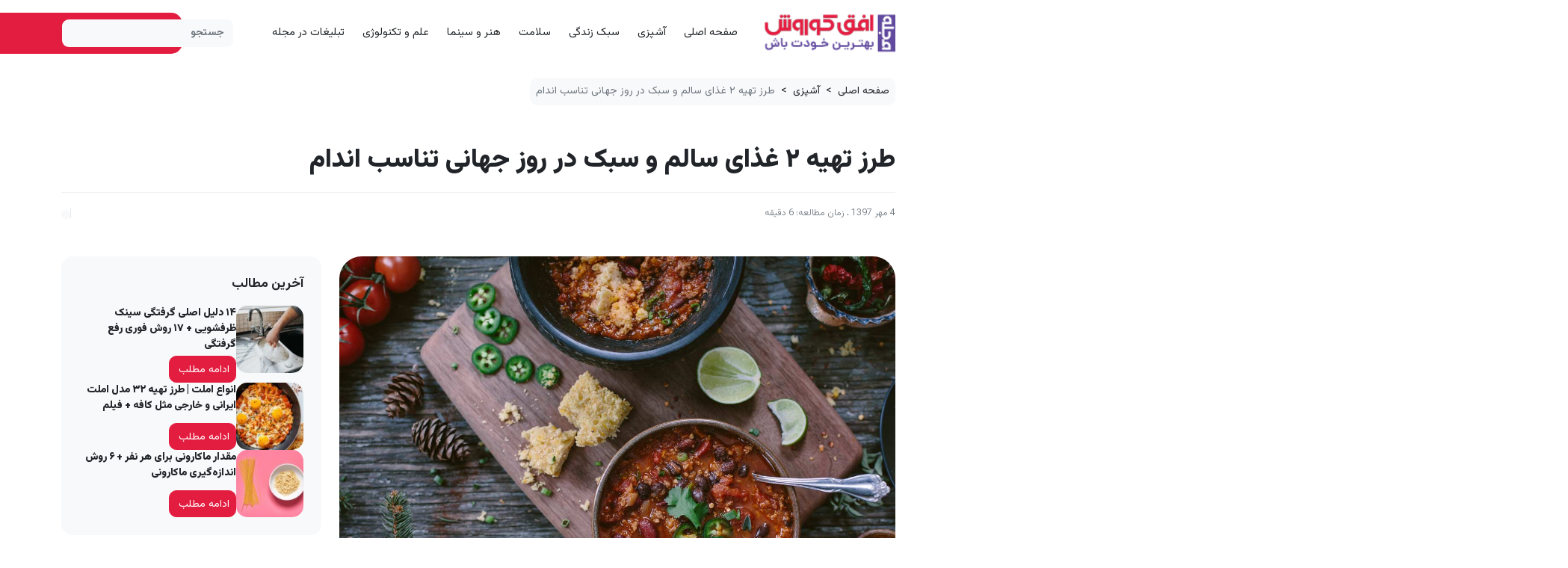

--- FILE ---
content_type: text/html; charset=UTF-8
request_url: https://blog.okcs.com/%d8%b7%d8%b1%d8%b2-%d8%aa%d9%87%db%8c%d9%87-%d8%ba%d8%b0%d8%a7%d9%87%d8%a7%db%8c-%d8%b3%d8%a7%d9%84%d9%85-%d8%a8%d8%b1%d8%a7%db%8c-%d8%aa%d9%86%d8%a7%d8%b3%d8%a8-%d8%a7%d9%86%d8%af%d8%a7%d9%85/
body_size: 22980
content:
<!doctype html>
<html dir="rtl" lang="fa-IR">
<head>
    <meta charset="UTF-8">
    <meta name="viewport" content="width=device-width, initial-scale=1">
        <link rel="manifest" href="/manifest.json">
      <!-- Najva Push Notification -->
<script type="text/javascript">
      (function(){
           var now = new Date();
           var version = now.getFullYear().toString() + "0" + now.getMonth() + "0" + now.getDate() +
               "0" + now.getHours();
           var head = document.getElementsByTagName("head")[0];
           var link = document.createElement("link");
           link.rel = "stylesheet";
           link.href = "https://van.najva.com/static/cdn/css/local-messaging.css" + "?v=" + version;
           head.appendChild(link);
           var script = document.createElement("script");
           script.type = "text/javascript";
           script.async = true;
           script.src = "https://van.najva.com/static/js/scripts/okcs140-website-10691-f028b81b-1886-44b7-bc7b-5a61636b5645.js" + "?v=" + version;
           head.appendChild(script);
           })()
</script>
<!-- END NAJVA PUSH NOTIFICATION -->

    <meta name='robots' content='index, follow, max-image-preview:large, max-snippet:-1, max-video-preview:-1' />
	<style>img:is([sizes="auto" i], [sizes^="auto," i]) { contain-intrinsic-size: 3000px 1500px }</style>
	
	<!-- This site is optimized with the Yoast SEO plugin v26.6 - https://yoast.com/wordpress/plugins/seo/ -->
	<title>طرز تهیه 2 غذای سالم و سبک در روز جهانی تناسب اندام - مجله کوروش</title>
	<meta name="description" content="برخی افراد به غذا نخوردن رو می‌آورند که یکی از بدترین روش‌ها برای داشتن تناسب اندام با بدنی سالم است. طرز تهیه 2 غذای سالم را در مجله کوروش بخوانید." />
	<link rel="canonical" href="https://blog.okcs.com/طرز-تهیه-غذاهای-سالم-برای-تناسب-اندام/" />
	<meta property="og:locale" content="fa_IR" />
	<meta property="og:type" content="article" />
	<meta property="og:title" content="طرز تهیه 2 غذای سالم و سبک در روز جهانی تناسب اندام - مجله کوروش" />
	<meta property="og:description" content="برخی افراد به غذا نخوردن رو می‌آورند که یکی از بدترین روش‌ها برای داشتن تناسب اندام با بدنی سالم است. طرز تهیه 2 غذای سالم را در مجله کوروش بخوانید." />
	<meta property="og:url" content="https://blog.okcs.com/طرز-تهیه-غذاهای-سالم-برای-تناسب-اندام/" />
	<meta property="og:site_name" content="مجله کوروش" />
	<meta property="article:publisher" content="http://www.facebook.com/ofoghkooroshstores" />
	<meta property="article:published_time" content="2018-09-26T13:03:08+00:00" />
	<meta property="article:modified_time" content="2023-06-29T09:35:59+00:00" />
	<meta property="og:image" content="https://blog.okcs.com/wp-content/uploads/2018/09/1280-turkey-bean-chili.jpg" />
	<meta property="og:image:width" content="1280" />
	<meta property="og:image:height" content="960" />
	<meta property="og:image:type" content="image/jpeg" />
	<meta name="author" content="افق کوروش" />
	<meta name="twitter:card" content="summary_large_image" />
	<meta name="twitter:creator" content="@ofoghkoorosh" />
	<meta name="twitter:site" content="@ofoghkoorosh" />
	<meta name="twitter:label1" content="نوشته‌شده بدست" />
	<meta name="twitter:data1" content="افق کوروش" />
	<meta name="twitter:label2" content="زمان تقریبی برای خواندن" />
	<meta name="twitter:data2" content="5 دقیقه" />
	<script type="application/ld+json" class="yoast-schema-graph">{"@context":"https://schema.org","@graph":[{"@type":"WebPage","@id":"https://blog.okcs.com/%d8%b7%d8%b1%d8%b2-%d8%aa%d9%87%db%8c%d9%87-%d8%ba%d8%b0%d8%a7%d9%87%d8%a7%db%8c-%d8%b3%d8%a7%d9%84%d9%85-%d8%a8%d8%b1%d8%a7%db%8c-%d8%aa%d9%86%d8%a7%d8%b3%d8%a8-%d8%a7%d9%86%d8%af%d8%a7%d9%85/","url":"https://blog.okcs.com/%d8%b7%d8%b1%d8%b2-%d8%aa%d9%87%db%8c%d9%87-%d8%ba%d8%b0%d8%a7%d9%87%d8%a7%db%8c-%d8%b3%d8%a7%d9%84%d9%85-%d8%a8%d8%b1%d8%a7%db%8c-%d8%aa%d9%86%d8%a7%d8%b3%d8%a8-%d8%a7%d9%86%d8%af%d8%a7%d9%85/","name":"طرز تهیه 2 غذای سالم و سبک در روز جهانی تناسب اندام - مجله کوروش","isPartOf":{"@id":"https://blog.okcs.com/#website"},"primaryImageOfPage":{"@id":"https://blog.okcs.com/%d8%b7%d8%b1%d8%b2-%d8%aa%d9%87%db%8c%d9%87-%d8%ba%d8%b0%d8%a7%d9%87%d8%a7%db%8c-%d8%b3%d8%a7%d9%84%d9%85-%d8%a8%d8%b1%d8%a7%db%8c-%d8%aa%d9%86%d8%a7%d8%b3%d8%a8-%d8%a7%d9%86%d8%af%d8%a7%d9%85/#primaryimage"},"image":{"@id":"https://blog.okcs.com/%d8%b7%d8%b1%d8%b2-%d8%aa%d9%87%db%8c%d9%87-%d8%ba%d8%b0%d8%a7%d9%87%d8%a7%db%8c-%d8%b3%d8%a7%d9%84%d9%85-%d8%a8%d8%b1%d8%a7%db%8c-%d8%aa%d9%86%d8%a7%d8%b3%d8%a8-%d8%a7%d9%86%d8%af%d8%a7%d9%85/#primaryimage"},"thumbnailUrl":"https://blog.okcs.com/wp-content/uploads/2018/09/1280-turkey-bean-chili.jpg","datePublished":"2018-09-26T13:03:08+00:00","dateModified":"2023-06-29T09:35:59+00:00","author":{"@id":"https://blog.okcs.com/#/schema/person/639c3dee9b12c413092d1ce203b2b3ce"},"description":"برخی افراد به غذا نخوردن رو می‌آورند که یکی از بدترین روش‌ها برای داشتن تناسب اندام با بدنی سالم است. طرز تهیه 2 غذای سالم را در مجله کوروش بخوانید.","breadcrumb":{"@id":"https://blog.okcs.com/%d8%b7%d8%b1%d8%b2-%d8%aa%d9%87%db%8c%d9%87-%d8%ba%d8%b0%d8%a7%d9%87%d8%a7%db%8c-%d8%b3%d8%a7%d9%84%d9%85-%d8%a8%d8%b1%d8%a7%db%8c-%d8%aa%d9%86%d8%a7%d8%b3%d8%a8-%d8%a7%d9%86%d8%af%d8%a7%d9%85/#breadcrumb"},"inLanguage":"fa-IR","potentialAction":[{"@type":"ReadAction","target":["https://blog.okcs.com/%d8%b7%d8%b1%d8%b2-%d8%aa%d9%87%db%8c%d9%87-%d8%ba%d8%b0%d8%a7%d9%87%d8%a7%db%8c-%d8%b3%d8%a7%d9%84%d9%85-%d8%a8%d8%b1%d8%a7%db%8c-%d8%aa%d9%86%d8%a7%d8%b3%d8%a8-%d8%a7%d9%86%d8%af%d8%a7%d9%85/"]}]},{"@type":"ImageObject","inLanguage":"fa-IR","@id":"https://blog.okcs.com/%d8%b7%d8%b1%d8%b2-%d8%aa%d9%87%db%8c%d9%87-%d8%ba%d8%b0%d8%a7%d9%87%d8%a7%db%8c-%d8%b3%d8%a7%d9%84%d9%85-%d8%a8%d8%b1%d8%a7%db%8c-%d8%aa%d9%86%d8%a7%d8%b3%d8%a8-%d8%a7%d9%86%d8%af%d8%a7%d9%85/#primaryimage","url":"https://blog.okcs.com/wp-content/uploads/2018/09/1280-turkey-bean-chili.jpg","contentUrl":"https://blog.okcs.com/wp-content/uploads/2018/09/1280-turkey-bean-chili.jpg","width":1280,"height":960,"caption":"طرز تهیه 2 غذای سالم و سبک در روز جهانی تناسب اندام"},{"@type":"BreadcrumbList","@id":"https://blog.okcs.com/%d8%b7%d8%b1%d8%b2-%d8%aa%d9%87%db%8c%d9%87-%d8%ba%d8%b0%d8%a7%d9%87%d8%a7%db%8c-%d8%b3%d8%a7%d9%84%d9%85-%d8%a8%d8%b1%d8%a7%db%8c-%d8%aa%d9%86%d8%a7%d8%b3%d8%a8-%d8%a7%d9%86%d8%af%d8%a7%d9%85/#breadcrumb","itemListElement":[{"@type":"ListItem","position":1,"name":"خانه","item":"https://blog.okcs.com/"},{"@type":"ListItem","position":2,"name":"طرز تهیه ۲ غذای سالم و سبک در روز جهانی تناسب اندام"}]},{"@type":"WebSite","@id":"https://blog.okcs.com/#website","url":"https://blog.okcs.com/","name":"مجله کوروش","description":"به سادگی بهترین باش","potentialAction":[{"@type":"SearchAction","target":{"@type":"EntryPoint","urlTemplate":"https://blog.okcs.com/?s={search_term_string}"},"query-input":{"@type":"PropertyValueSpecification","valueRequired":true,"valueName":"search_term_string"}}],"inLanguage":"fa-IR"},{"@type":"Person","@id":"https://blog.okcs.com/#/schema/person/639c3dee9b12c413092d1ce203b2b3ce","name":"افق کوروش","image":{"@type":"ImageObject","inLanguage":"fa-IR","@id":"https://blog.okcs.com/#/schema/person/image/","url":"https://secure.gravatar.com/avatar/b593e2440925706befec8161469e1499e96c4731c57db4e46a2fe49173a96a51?s=96&d=mm&r=g","contentUrl":"https://secure.gravatar.com/avatar/b593e2440925706befec8161469e1499e96c4731c57db4e46a2fe49173a96a51?s=96&d=mm&r=g","caption":"افق کوروش"},"url":"https://blog.okcs.com/author/sajedinia/"},false]}</script>
	<!-- / Yoast SEO plugin. -->


<link rel='dns-prefetch' href='//cdnjs.cloudflare.com' />
<link rel="alternate" type="application/rss+xml" title="مجله کوروش &raquo; خوراک" href="https://blog.okcs.com/feed/" />
<link rel="alternate" type="application/rss+xml" title="مجله کوروش &raquo; خوراک دیدگاه‌ها" href="https://blog.okcs.com/comments/feed/" />
<link rel="alternate" type="application/rss+xml" title="مجله کوروش &raquo; طرز تهیه ۲ غذای سالم و سبک در روز جهانی تناسب اندام خوراک دیدگاه‌ها" href="https://blog.okcs.com/%d8%b7%d8%b1%d8%b2-%d8%aa%d9%87%db%8c%d9%87-%d8%ba%d8%b0%d8%a7%d9%87%d8%a7%db%8c-%d8%b3%d8%a7%d9%84%d9%85-%d8%a8%d8%b1%d8%a7%db%8c-%d8%aa%d9%86%d8%a7%d8%b3%d8%a8-%d8%a7%d9%86%d8%af%d8%a7%d9%85/feed/" />
		<!-- This site uses the Google Analytics by MonsterInsights plugin v9.11.1 - Using Analytics tracking - https://www.monsterinsights.com/ -->
		<!-- توجه: افزونه در حال حاضر در این سایت پیکربندی نشده است. صاحب سایت باید گوگل آنالیتیکس را در پانل تنظیمات افزونه تأیید کند. -->
					<!-- No tracking code set -->
				<!-- / Google Analytics by MonsterInsights -->
		<script>
window._wpemojiSettings = {"baseUrl":"https:\/\/s.w.org\/images\/core\/emoji\/15.1.0\/72x72\/","ext":".png","svgUrl":"https:\/\/s.w.org\/images\/core\/emoji\/15.1.0\/svg\/","svgExt":".svg","source":{"concatemoji":"https:\/\/blog.okcs.com\/wp-includes\/js\/wp-emoji-release.min.js?ver=8a5125b8961389ace53008f479387c68"}};
/*! This file is auto-generated */
!function(i,n){var o,s,e;function c(e){try{var t={supportTests:e,timestamp:(new Date).valueOf()};sessionStorage.setItem(o,JSON.stringify(t))}catch(e){}}function p(e,t,n){e.clearRect(0,0,e.canvas.width,e.canvas.height),e.fillText(t,0,0);var t=new Uint32Array(e.getImageData(0,0,e.canvas.width,e.canvas.height).data),r=(e.clearRect(0,0,e.canvas.width,e.canvas.height),e.fillText(n,0,0),new Uint32Array(e.getImageData(0,0,e.canvas.width,e.canvas.height).data));return t.every(function(e,t){return e===r[t]})}function u(e,t,n){switch(t){case"flag":return n(e,"\ud83c\udff3\ufe0f\u200d\u26a7\ufe0f","\ud83c\udff3\ufe0f\u200b\u26a7\ufe0f")?!1:!n(e,"\ud83c\uddfa\ud83c\uddf3","\ud83c\uddfa\u200b\ud83c\uddf3")&&!n(e,"\ud83c\udff4\udb40\udc67\udb40\udc62\udb40\udc65\udb40\udc6e\udb40\udc67\udb40\udc7f","\ud83c\udff4\u200b\udb40\udc67\u200b\udb40\udc62\u200b\udb40\udc65\u200b\udb40\udc6e\u200b\udb40\udc67\u200b\udb40\udc7f");case"emoji":return!n(e,"\ud83d\udc26\u200d\ud83d\udd25","\ud83d\udc26\u200b\ud83d\udd25")}return!1}function f(e,t,n){var r="undefined"!=typeof WorkerGlobalScope&&self instanceof WorkerGlobalScope?new OffscreenCanvas(300,150):i.createElement("canvas"),a=r.getContext("2d",{willReadFrequently:!0}),o=(a.textBaseline="top",a.font="600 32px Arial",{});return e.forEach(function(e){o[e]=t(a,e,n)}),o}function t(e){var t=i.createElement("script");t.src=e,t.defer=!0,i.head.appendChild(t)}"undefined"!=typeof Promise&&(o="wpEmojiSettingsSupports",s=["flag","emoji"],n.supports={everything:!0,everythingExceptFlag:!0},e=new Promise(function(e){i.addEventListener("DOMContentLoaded",e,{once:!0})}),new Promise(function(t){var n=function(){try{var e=JSON.parse(sessionStorage.getItem(o));if("object"==typeof e&&"number"==typeof e.timestamp&&(new Date).valueOf()<e.timestamp+604800&&"object"==typeof e.supportTests)return e.supportTests}catch(e){}return null}();if(!n){if("undefined"!=typeof Worker&&"undefined"!=typeof OffscreenCanvas&&"undefined"!=typeof URL&&URL.createObjectURL&&"undefined"!=typeof Blob)try{var e="postMessage("+f.toString()+"("+[JSON.stringify(s),u.toString(),p.toString()].join(",")+"));",r=new Blob([e],{type:"text/javascript"}),a=new Worker(URL.createObjectURL(r),{name:"wpTestEmojiSupports"});return void(a.onmessage=function(e){c(n=e.data),a.terminate(),t(n)})}catch(e){}c(n=f(s,u,p))}t(n)}).then(function(e){for(var t in e)n.supports[t]=e[t],n.supports.everything=n.supports.everything&&n.supports[t],"flag"!==t&&(n.supports.everythingExceptFlag=n.supports.everythingExceptFlag&&n.supports[t]);n.supports.everythingExceptFlag=n.supports.everythingExceptFlag&&!n.supports.flag,n.DOMReady=!1,n.readyCallback=function(){n.DOMReady=!0}}).then(function(){return e}).then(function(){var e;n.supports.everything||(n.readyCallback(),(e=n.source||{}).concatemoji?t(e.concatemoji):e.wpemoji&&e.twemoji&&(t(e.twemoji),t(e.wpemoji)))}))}((window,document),window._wpemojiSettings);
</script>

<style id='wp-emoji-styles-inline-css'>

	img.wp-smiley, img.emoji {
		display: inline !important;
		border: none !important;
		box-shadow: none !important;
		height: 1em !important;
		width: 1em !important;
		margin: 0 0.07em !important;
		vertical-align: -0.1em !important;
		background: none !important;
		padding: 0 !important;
	}
</style>
<link rel='stylesheet' id='wp-block-library-rtl-css' href='https://blog.okcs.com/wp-includes/css/dist/block-library/style-rtl.min.css?ver=8a5125b8961389ace53008f479387c68' media='all' />
<style id='classic-theme-styles-inline-css'>
/*! This file is auto-generated */
.wp-block-button__link{color:#fff;background-color:#32373c;border-radius:9999px;box-shadow:none;text-decoration:none;padding:calc(.667em + 2px) calc(1.333em + 2px);font-size:1.125em}.wp-block-file__button{background:#32373c;color:#fff;text-decoration:none}
</style>
<style id='global-styles-inline-css'>
:root{--wp--preset--aspect-ratio--square: 1;--wp--preset--aspect-ratio--4-3: 4/3;--wp--preset--aspect-ratio--3-4: 3/4;--wp--preset--aspect-ratio--3-2: 3/2;--wp--preset--aspect-ratio--2-3: 2/3;--wp--preset--aspect-ratio--16-9: 16/9;--wp--preset--aspect-ratio--9-16: 9/16;--wp--preset--color--black: #000000;--wp--preset--color--cyan-bluish-gray: #abb8c3;--wp--preset--color--white: #ffffff;--wp--preset--color--pale-pink: #f78da7;--wp--preset--color--vivid-red: #cf2e2e;--wp--preset--color--luminous-vivid-orange: #ff6900;--wp--preset--color--luminous-vivid-amber: #fcb900;--wp--preset--color--light-green-cyan: #7bdcb5;--wp--preset--color--vivid-green-cyan: #00d084;--wp--preset--color--pale-cyan-blue: #8ed1fc;--wp--preset--color--vivid-cyan-blue: #0693e3;--wp--preset--color--vivid-purple: #9b51e0;--wp--preset--gradient--vivid-cyan-blue-to-vivid-purple: linear-gradient(135deg,rgba(6,147,227,1) 0%,rgb(155,81,224) 100%);--wp--preset--gradient--light-green-cyan-to-vivid-green-cyan: linear-gradient(135deg,rgb(122,220,180) 0%,rgb(0,208,130) 100%);--wp--preset--gradient--luminous-vivid-amber-to-luminous-vivid-orange: linear-gradient(135deg,rgba(252,185,0,1) 0%,rgba(255,105,0,1) 100%);--wp--preset--gradient--luminous-vivid-orange-to-vivid-red: linear-gradient(135deg,rgba(255,105,0,1) 0%,rgb(207,46,46) 100%);--wp--preset--gradient--very-light-gray-to-cyan-bluish-gray: linear-gradient(135deg,rgb(238,238,238) 0%,rgb(169,184,195) 100%);--wp--preset--gradient--cool-to-warm-spectrum: linear-gradient(135deg,rgb(74,234,220) 0%,rgb(151,120,209) 20%,rgb(207,42,186) 40%,rgb(238,44,130) 60%,rgb(251,105,98) 80%,rgb(254,248,76) 100%);--wp--preset--gradient--blush-light-purple: linear-gradient(135deg,rgb(255,206,236) 0%,rgb(152,150,240) 100%);--wp--preset--gradient--blush-bordeaux: linear-gradient(135deg,rgb(254,205,165) 0%,rgb(254,45,45) 50%,rgb(107,0,62) 100%);--wp--preset--gradient--luminous-dusk: linear-gradient(135deg,rgb(255,203,112) 0%,rgb(199,81,192) 50%,rgb(65,88,208) 100%);--wp--preset--gradient--pale-ocean: linear-gradient(135deg,rgb(255,245,203) 0%,rgb(182,227,212) 50%,rgb(51,167,181) 100%);--wp--preset--gradient--electric-grass: linear-gradient(135deg,rgb(202,248,128) 0%,rgb(113,206,126) 100%);--wp--preset--gradient--midnight: linear-gradient(135deg,rgb(2,3,129) 0%,rgb(40,116,252) 100%);--wp--preset--font-size--small: 13px;--wp--preset--font-size--medium: 20px;--wp--preset--font-size--large: 36px;--wp--preset--font-size--x-large: 42px;--wp--preset--spacing--20: 0.44rem;--wp--preset--spacing--30: 0.67rem;--wp--preset--spacing--40: 1rem;--wp--preset--spacing--50: 1.5rem;--wp--preset--spacing--60: 2.25rem;--wp--preset--spacing--70: 3.38rem;--wp--preset--spacing--80: 5.06rem;--wp--preset--shadow--natural: 6px 6px 9px rgba(0, 0, 0, 0.2);--wp--preset--shadow--deep: 12px 12px 50px rgba(0, 0, 0, 0.4);--wp--preset--shadow--sharp: 6px 6px 0px rgba(0, 0, 0, 0.2);--wp--preset--shadow--outlined: 6px 6px 0px -3px rgba(255, 255, 255, 1), 6px 6px rgba(0, 0, 0, 1);--wp--preset--shadow--crisp: 6px 6px 0px rgba(0, 0, 0, 1);}:where(.is-layout-flex){gap: 0.5em;}:where(.is-layout-grid){gap: 0.5em;}body .is-layout-flex{display: flex;}.is-layout-flex{flex-wrap: wrap;align-items: center;}.is-layout-flex > :is(*, div){margin: 0;}body .is-layout-grid{display: grid;}.is-layout-grid > :is(*, div){margin: 0;}:where(.wp-block-columns.is-layout-flex){gap: 2em;}:where(.wp-block-columns.is-layout-grid){gap: 2em;}:where(.wp-block-post-template.is-layout-flex){gap: 1.25em;}:where(.wp-block-post-template.is-layout-grid){gap: 1.25em;}.has-black-color{color: var(--wp--preset--color--black) !important;}.has-cyan-bluish-gray-color{color: var(--wp--preset--color--cyan-bluish-gray) !important;}.has-white-color{color: var(--wp--preset--color--white) !important;}.has-pale-pink-color{color: var(--wp--preset--color--pale-pink) !important;}.has-vivid-red-color{color: var(--wp--preset--color--vivid-red) !important;}.has-luminous-vivid-orange-color{color: var(--wp--preset--color--luminous-vivid-orange) !important;}.has-luminous-vivid-amber-color{color: var(--wp--preset--color--luminous-vivid-amber) !important;}.has-light-green-cyan-color{color: var(--wp--preset--color--light-green-cyan) !important;}.has-vivid-green-cyan-color{color: var(--wp--preset--color--vivid-green-cyan) !important;}.has-pale-cyan-blue-color{color: var(--wp--preset--color--pale-cyan-blue) !important;}.has-vivid-cyan-blue-color{color: var(--wp--preset--color--vivid-cyan-blue) !important;}.has-vivid-purple-color{color: var(--wp--preset--color--vivid-purple) !important;}.has-black-background-color{background-color: var(--wp--preset--color--black) !important;}.has-cyan-bluish-gray-background-color{background-color: var(--wp--preset--color--cyan-bluish-gray) !important;}.has-white-background-color{background-color: var(--wp--preset--color--white) !important;}.has-pale-pink-background-color{background-color: var(--wp--preset--color--pale-pink) !important;}.has-vivid-red-background-color{background-color: var(--wp--preset--color--vivid-red) !important;}.has-luminous-vivid-orange-background-color{background-color: var(--wp--preset--color--luminous-vivid-orange) !important;}.has-luminous-vivid-amber-background-color{background-color: var(--wp--preset--color--luminous-vivid-amber) !important;}.has-light-green-cyan-background-color{background-color: var(--wp--preset--color--light-green-cyan) !important;}.has-vivid-green-cyan-background-color{background-color: var(--wp--preset--color--vivid-green-cyan) !important;}.has-pale-cyan-blue-background-color{background-color: var(--wp--preset--color--pale-cyan-blue) !important;}.has-vivid-cyan-blue-background-color{background-color: var(--wp--preset--color--vivid-cyan-blue) !important;}.has-vivid-purple-background-color{background-color: var(--wp--preset--color--vivid-purple) !important;}.has-black-border-color{border-color: var(--wp--preset--color--black) !important;}.has-cyan-bluish-gray-border-color{border-color: var(--wp--preset--color--cyan-bluish-gray) !important;}.has-white-border-color{border-color: var(--wp--preset--color--white) !important;}.has-pale-pink-border-color{border-color: var(--wp--preset--color--pale-pink) !important;}.has-vivid-red-border-color{border-color: var(--wp--preset--color--vivid-red) !important;}.has-luminous-vivid-orange-border-color{border-color: var(--wp--preset--color--luminous-vivid-orange) !important;}.has-luminous-vivid-amber-border-color{border-color: var(--wp--preset--color--luminous-vivid-amber) !important;}.has-light-green-cyan-border-color{border-color: var(--wp--preset--color--light-green-cyan) !important;}.has-vivid-green-cyan-border-color{border-color: var(--wp--preset--color--vivid-green-cyan) !important;}.has-pale-cyan-blue-border-color{border-color: var(--wp--preset--color--pale-cyan-blue) !important;}.has-vivid-cyan-blue-border-color{border-color: var(--wp--preset--color--vivid-cyan-blue) !important;}.has-vivid-purple-border-color{border-color: var(--wp--preset--color--vivid-purple) !important;}.has-vivid-cyan-blue-to-vivid-purple-gradient-background{background: var(--wp--preset--gradient--vivid-cyan-blue-to-vivid-purple) !important;}.has-light-green-cyan-to-vivid-green-cyan-gradient-background{background: var(--wp--preset--gradient--light-green-cyan-to-vivid-green-cyan) !important;}.has-luminous-vivid-amber-to-luminous-vivid-orange-gradient-background{background: var(--wp--preset--gradient--luminous-vivid-amber-to-luminous-vivid-orange) !important;}.has-luminous-vivid-orange-to-vivid-red-gradient-background{background: var(--wp--preset--gradient--luminous-vivid-orange-to-vivid-red) !important;}.has-very-light-gray-to-cyan-bluish-gray-gradient-background{background: var(--wp--preset--gradient--very-light-gray-to-cyan-bluish-gray) !important;}.has-cool-to-warm-spectrum-gradient-background{background: var(--wp--preset--gradient--cool-to-warm-spectrum) !important;}.has-blush-light-purple-gradient-background{background: var(--wp--preset--gradient--blush-light-purple) !important;}.has-blush-bordeaux-gradient-background{background: var(--wp--preset--gradient--blush-bordeaux) !important;}.has-luminous-dusk-gradient-background{background: var(--wp--preset--gradient--luminous-dusk) !important;}.has-pale-ocean-gradient-background{background: var(--wp--preset--gradient--pale-ocean) !important;}.has-electric-grass-gradient-background{background: var(--wp--preset--gradient--electric-grass) !important;}.has-midnight-gradient-background{background: var(--wp--preset--gradient--midnight) !important;}.has-small-font-size{font-size: var(--wp--preset--font-size--small) !important;}.has-medium-font-size{font-size: var(--wp--preset--font-size--medium) !important;}.has-large-font-size{font-size: var(--wp--preset--font-size--large) !important;}.has-x-large-font-size{font-size: var(--wp--preset--font-size--x-large) !important;}
:where(.wp-block-post-template.is-layout-flex){gap: 1.25em;}:where(.wp-block-post-template.is-layout-grid){gap: 1.25em;}
:where(.wp-block-columns.is-layout-flex){gap: 2em;}:where(.wp-block-columns.is-layout-grid){gap: 2em;}
:root :where(.wp-block-pullquote){font-size: 1.5em;line-height: 1.6;}
</style>
<link rel='stylesheet' id='dashicons-css' href='https://blog.okcs.com/wp-includes/css/dashicons.min.css?ver=8a5125b8961389ace53008f479387c68' media='all' />
<link rel='stylesheet' id='post-views-counter-frontend-css' href='https://blog.okcs.com/wp-content/plugins/post-views-counter/css/frontend.min.css?ver=1.5.3' media='all' />
<link rel='stylesheet' id='slick-css-css' href='https://cdnjs.cloudflare.com/ajax/libs/slick-carousel/1.8.1/slick.min.css?ver=8a5125b8961389ace53008f479387c68' media='all' />
<link rel='stylesheet' id='slick-theme-css-css' href='https://cdnjs.cloudflare.com/ajax/libs/slick-carousel/1.8.1/slick-theme.min.css?ver=8a5125b8961389ace53008f479387c68' media='all' />
<link rel='stylesheet' id='okcsblog-style-ltr-css' href='https://blog.okcs.com/wp-content/themes/okcsblog/css/style-ltr.css?ver=2.4.0' media='all' />
<link rel='stylesheet' id='okcsblog-style-rtl-css' href='https://blog.okcs.com/wp-content/themes/okcsblog/css/style-rtl.css?ver=2.4.0' media='all' />
<style id='akismet-widget-style-inline-css'>

			.a-stats {
				--akismet-color-mid-green: #357b49;
				--akismet-color-white: #fff;
				--akismet-color-light-grey: #f6f7f7;

				max-width: 350px;
				width: auto;
			}

			.a-stats * {
				all: unset;
				box-sizing: border-box;
			}

			.a-stats strong {
				font-weight: 600;
			}

			.a-stats a.a-stats__link,
			.a-stats a.a-stats__link:visited,
			.a-stats a.a-stats__link:active {
				background: var(--akismet-color-mid-green);
				border: none;
				box-shadow: none;
				border-radius: 8px;
				color: var(--akismet-color-white);
				cursor: pointer;
				display: block;
				font-family: -apple-system, BlinkMacSystemFont, 'Segoe UI', 'Roboto', 'Oxygen-Sans', 'Ubuntu', 'Cantarell', 'Helvetica Neue', sans-serif;
				font-weight: 500;
				padding: 12px;
				text-align: center;
				text-decoration: none;
				transition: all 0.2s ease;
			}

			/* Extra specificity to deal with TwentyTwentyOne focus style */
			.widget .a-stats a.a-stats__link:focus {
				background: var(--akismet-color-mid-green);
				color: var(--akismet-color-white);
				text-decoration: none;
			}

			.a-stats a.a-stats__link:hover {
				filter: brightness(110%);
				box-shadow: 0 4px 12px rgba(0, 0, 0, 0.06), 0 0 2px rgba(0, 0, 0, 0.16);
			}

			.a-stats .count {
				color: var(--akismet-color-white);
				display: block;
				font-size: 1.5em;
				line-height: 1.4;
				padding: 0 13px;
				white-space: nowrap;
			}
		
</style>
<script async src="https://blog.okcs.com/wp-content/plugins/burst-statistics/helpers/timeme/timeme.min.js?ver=1.8.0.1" id="burst-timeme-js"></script>
<script id="burst-js-extra">
var burst = {"tracking":{"isInitialHit":true,"lastUpdateTimestamp":0,"beacon_url":"https:\/\/blog.okcs.com\/wp-content\/plugins\/burst-statistics\/endpoint.php"},"options":{"cookieless":0,"pageUrl":"https:\/\/blog.okcs.com\/%d8%b7%d8%b1%d8%b2-%d8%aa%d9%87%db%8c%d9%87-%d8%ba%d8%b0%d8%a7%d9%87%d8%a7%db%8c-%d8%b3%d8%a7%d9%84%d9%85-%d8%a8%d8%b1%d8%a7%db%8c-%d8%aa%d9%86%d8%a7%d8%b3%d8%a8-%d8%a7%d9%86%d8%af%d8%a7%d9%85\/","beacon_enabled":1,"do_not_track":0,"enable_turbo_mode":0,"track_url_change":0,"cookie_retention_days":30},"goals":{"completed":[],"scriptUrl":"https:\/\/blog.okcs.com\/wp-content\/plugins\/burst-statistics\/\/assets\/js\/build\/burst-goals.js?v=1.8.0.1","active":[]},"cache":{"uid":null,"fingerprint":null,"isUserAgent":null,"isDoNotTrack":null,"useCookies":null}};
</script>
<script async src="https://blog.okcs.com/wp-content/plugins/burst-statistics/assets/js/build/burst.min.js?ver=1.8.0.1" id="burst-js"></script>
<script src="https://blog.okcs.com/wp-includes/js/jquery/jquery.min.js?ver=3.7.1" id="jquery-core-js"></script>
<script src="https://blog.okcs.com/wp-includes/js/jquery/jquery-migrate.min.js?ver=3.4.1" id="jquery-migrate-js"></script>
<script id="my_loadmore-js-extra">
var misha_loadmore_params = {"ajaxurl":"https:\/\/blog.okcs.com\/wp-admin\/admin-ajax.php","posts":"{\"page\":0,\"name\":\"%d8%b7%d8%b1%d8%b2-%d8%aa%d9%87%db%8c%d9%87-%d8%ba%d8%b0%d8%a7%d9%87%d8%a7%db%8c-%d8%b3%d8%a7%d9%84%d9%85-%d8%a8%d8%b1%d8%a7%db%8c-%d8%aa%d9%86%d8%a7%d8%b3%d8%a8-%d8%a7%d9%86%d8%af%d8%a7%d9%85\",\"error\":\"\",\"m\":\"\",\"p\":0,\"post_parent\":\"\",\"subpost\":\"\",\"subpost_id\":\"\",\"attachment\":\"\",\"attachment_id\":0,\"pagename\":\"\",\"page_id\":0,\"second\":\"\",\"minute\":\"\",\"hour\":\"\",\"day\":0,\"monthnum\":0,\"year\":0,\"w\":0,\"category_name\":\"\",\"tag\":\"\",\"cat\":\"\",\"tag_id\":\"\",\"author\":\"\",\"author_name\":\"\",\"feed\":\"\",\"tb\":\"\",\"paged\":0,\"meta_key\":\"\",\"meta_value\":\"\",\"preview\":\"\",\"s\":\"\",\"sentence\":\"\",\"title\":\"\",\"fields\":\"all\",\"menu_order\":\"\",\"embed\":\"\",\"category__in\":[],\"category__not_in\":[],\"category__and\":[],\"post__in\":[],\"post__not_in\":[],\"post_name__in\":[],\"tag__in\":[],\"tag__not_in\":[],\"tag__and\":[],\"tag_slug__in\":[],\"tag_slug__and\":[],\"post_parent__in\":[],\"post_parent__not_in\":[],\"author__in\":[],\"author__not_in\":[],\"search_columns\":[],\"ignore_sticky_posts\":false,\"suppress_filters\":false,\"cache_results\":true,\"update_post_term_cache\":true,\"update_menu_item_cache\":false,\"lazy_load_term_meta\":true,\"update_post_meta_cache\":true,\"post_type\":\"\",\"posts_per_page\":12,\"nopaging\":false,\"comments_per_page\":\"50\",\"no_found_rows\":false,\"order\":\"DESC\"}","current_page":"1","max_page":"0"};
</script>
<script src="https://blog.okcs.com/wp-content/themes/okcsblog/js/myloadmore.js?ver=8a5125b8961389ace53008f479387c68" id="my_loadmore-js"></script>
<link rel="https://api.w.org/" href="https://blog.okcs.com/wp-json/" /><link rel="alternate" title="JSON" type="application/json" href="https://blog.okcs.com/wp-json/wp/v2/posts/3982" /><link rel="EditURI" type="application/rsd+xml" title="RSD" href="https://blog.okcs.com/xmlrpc.php?rsd" />
<link rel="alternate" title="oEmbed (JSON)" type="application/json+oembed" href="https://blog.okcs.com/wp-json/oembed/1.0/embed?url=https%3A%2F%2Fblog.okcs.com%2F%25d8%25b7%25d8%25b1%25d8%25b2-%25d8%25aa%25d9%2587%25db%258c%25d9%2587-%25d8%25ba%25d8%25b0%25d8%25a7%25d9%2587%25d8%25a7%25db%258c-%25d8%25b3%25d8%25a7%25d9%2584%25d9%2585-%25d8%25a8%25d8%25b1%25d8%25a7%25db%258c-%25d8%25aa%25d9%2586%25d8%25a7%25d8%25b3%25d8%25a8-%25d8%25a7%25d9%2586%25d8%25af%25d8%25a7%25d9%2585%2F" />
<link rel="alternate" title="oEmbed (XML)" type="text/xml+oembed" href="https://blog.okcs.com/wp-json/oembed/1.0/embed?url=https%3A%2F%2Fblog.okcs.com%2F%25d8%25b7%25d8%25b1%25d8%25b2-%25d8%25aa%25d9%2587%25db%258c%25d9%2587-%25d8%25ba%25d8%25b0%25d8%25a7%25d9%2587%25d8%25a7%25db%258c-%25d8%25b3%25d8%25a7%25d9%2584%25d9%2585-%25d8%25a8%25d8%25b1%25d8%25a7%25db%258c-%25d8%25aa%25d9%2586%25d8%25a7%25d8%25b3%25d8%25a8-%25d8%25a7%25d9%2586%25d8%25af%25d8%25a7%25d9%2585%2F&#038;format=xml" />
<link rel="pingback" href="https://blog.okcs.com/xmlrpc.php">
    <style>
        .yasr-container-custom-text-and-overall, .yasr-custom-text-vv-before  {
            display: none;
        }

    </style>

      <link rel="preconnect" href="https://fonts.googleapis.com">
      <link rel="preconnect" href="https://fonts.gstatic.com" crossorigin>
      <link href="https://fonts.googleapis.com/css2?family=Vazirmatn:wght@100;300;400;700;900&display=swap" rel="stylesheet">
	
<!-- Google tag (gtag.js) -->
<script async src="https://www.googletagmanager.com/gtag/js?id=G-L00T76MNPS"></script>
<script>
  window.dataLayer = window.dataLayer || [];
  function gtag(){dataLayer.push(arguments);}
  gtag('js', new Date());

  gtag('config', 'G-L00T76MNPS');
</script>
	
	<!-- Google Tag Manager -->
<script>(function(w,d,s,l,i){w[l]=w[l]||[];w[l].push({'gtm.start':
new Date().getTime(),event:'gtm.js'});var f=d.getElementsByTagName(s)[0],
j=d.createElement(s),dl=l!='dataLayer'?'&l='+l:'';j.async=true;j.src=
'https://www.googletagmanager.com/gtm.js?id='+i+dl;f.parentNode.insertBefore(j,f);
})(window,document,'script','dataLayer','GTM-WCKLC5DV');</script>
<!-- End Google Tag Manager -->
	
</head>

<body data-rsssl=1 class="rtl wp-singular post-template-default single single-post postid-3982 single-format-standard wp-theme-okcsblog p-0 mt-5 no-sidebar">

<header class="position-fixed w-100 top-0">
    <nav class="navbar navbar-expand-xl navbar-light lazy bg-white">
        <div class="container-xl">

                            <a class="navbar-brand me-xl-4 me-0" href="https://blog.okcs.com/">
                    <img width="150" height="48" src="https://blog.okcs.com/wp-content/uploads/2026/01/ofogh-koorosh-mag-150x48-1.png" class="w-auto lazy" alt="لوگوی افق کوروش" decoding="async" />                </a>
            
            <div class="bg-rounded-end order-first position-relative lazy">
                <button class="btn btn-light bg-light btn-icon navbar-toggler border-0" type="button"
                        data-bs-toggle="collapse" data-bs-target="#navbarTogglerMenu"
                        aria-controls="navbarTogglerMenu" aria-expanded="false" aria-label="Toggle navigation">
                    <i class="bi bi-list fs-6"></i>
                </button>
            </div>

            <div class="collapse navbar-collapse z-index-top" id="navbarTogglerMenu">
                <button class="btn btn-light bg-white btn-icon lh-1 d-xl-none w-100 mb-2 text-start" type="button"
                        data-bs-toggle="collapse" data-bs-target="#navbarTogglerMenu"
                        aria-controls="navbarTogglerMenu">
                    <i class="bi bi-x-square fs-6 me-2"></i>
                    بستن منو
                </button>
                <ul id="primary-menu" class="navbar-nav me-auto mb-0 bg-white rounded-1 p-xl-0 p-3"><li id="menu-item-4" class="menu-item menu-item-type-custom menu-item-object-custom menu-item-home menu-item-4 nav-item"><a href="https://blog.okcs.com" class="nav-link">صفحه اصلی</a></li>
<li id="menu-item-15" class="menu-item menu-item-type-taxonomy menu-item-object-category current-post-ancestor current-menu-parent current-post-parent menu-item-has-children menu-item-15 nav-item"><a href="https://blog.okcs.com/ashpazi/" class="nav-link">آشپزی</a>
<ul class="sub-menu">
	<li id="menu-item-32770" class="menu-item menu-item-type-taxonomy menu-item-object-category menu-item-32770 nav-item"><a href="https://blog.okcs.com/ashpazi/%d8%ba%d8%b0%d8%a7%db%8c-%d8%a7%d8%b5%d9%84%db%8c/" class="nav-link">غذای اصلی</a></li>
	<li id="menu-item-53490" class="menu-item menu-item-type-taxonomy menu-item-object-category menu-item-53490 nav-item"><a href="https://blog.okcs.com/ashpazi/drinks/" class="nav-link">نوشیدنی</a></li>
	<li id="menu-item-35053" class="menu-item menu-item-type-taxonomy menu-item-object-category menu-item-35053 nav-item"><a href="https://blog.okcs.com/ashpazi/appetizer/" class="nav-link">پیش غذا</a></li>
	<li id="menu-item-32634" class="menu-item menu-item-type-taxonomy menu-item-object-category menu-item-32634 nav-item"><a href="https://blog.okcs.com/ashpazi/dessert/" class="nav-link">دسر</a></li>
	<li id="menu-item-32640" class="menu-item menu-item-type-taxonomy menu-item-object-category menu-item-32640 nav-item"><a href="https://blog.okcs.com/ashpazi/cakes-and-sweets/" class="nav-link">کیک و شیرینی</a></li>
	<li id="menu-item-33472" class="menu-item menu-item-type-taxonomy menu-item-object-category menu-item-33472 nav-item"><a href="https://blog.okcs.com/ashpazi/herbal-tea/" class="nav-link">دمنوش</a></li>
	<li id="menu-item-32635" class="menu-item menu-item-type-taxonomy menu-item-object-category menu-item-32635 nav-item"><a href="https://blog.okcs.com/ashpazi/salad/" class="nav-link">سالاد</a></li>
	<li id="menu-item-32637" class="menu-item menu-item-type-taxonomy menu-item-object-category current-post-ancestor current-menu-parent current-post-parent menu-item-32637 nav-item"><a href="https://blog.okcs.com/ashpazi/diet-food/" class="nav-link">غذای رژیمی</a></li>
	<li id="menu-item-32638" class="menu-item menu-item-type-taxonomy menu-item-object-category menu-item-32638 nav-item"><a href="https://blog.okcs.com/ashpazi/local-food/" class="nav-link">غذای محلی</a></li>
	<li id="menu-item-32639" class="menu-item menu-item-type-taxonomy menu-item-object-category menu-item-32639 nav-item"><a href="https://blog.okcs.com/ashpazi/food-of-the-nations/" class="nav-link">غذای ملل</a></li>
	<li id="menu-item-53491" class="menu-item menu-item-type-taxonomy menu-item-object-category menu-item-53491 nav-item"><a href="https://blog.okcs.com/ashpazi/%d8%aa%d8%b1%d8%b4%db%8c%d8%ac%d8%a7%d8%aa/" class="nav-link">ترشیجات و سس ها</a></li>
</ul>
</li>
<li id="menu-item-14" class="menu-item menu-item-type-taxonomy menu-item-object-category menu-item-has-children menu-item-14 nav-item"><a href="https://blog.okcs.com/life-style/" class="nav-link">سبک زندگی</a>
<ul class="sub-menu">
	<li id="menu-item-32641" class="menu-item menu-item-type-taxonomy menu-item-object-category menu-item-32641 nav-item"><a href="https://blog.okcs.com/life-style/home-and-life/" class="nav-link">خانه و زندگی</a></li>
	<li id="menu-item-17" class="menu-item menu-item-type-taxonomy menu-item-object-category menu-item-17 nav-item"><a href="https://blog.okcs.com/life-style/individual-growth-and-development/" class="nav-link">رشد و توسعه فردی</a></li>
	<li id="menu-item-32643" class="menu-item menu-item-type-taxonomy menu-item-object-category menu-item-32643 nav-item"><a href="https://blog.okcs.com/life-style/mode-and-fashion/" class="nav-link">مد و فشن</a></li>
	<li id="menu-item-33627" class="menu-item menu-item-type-taxonomy menu-item-object-category menu-item-33627 nav-item"><a href="https://blog.okcs.com/life-style/architecture-and-decoration/" class="nav-link">معماری و دکوراسیون</a></li>
	<li id="menu-item-33647" class="menu-item menu-item-type-taxonomy menu-item-object-category menu-item-33647 nav-item"><a href="https://blog.okcs.com/life-style/travel-and-tourism/" class="nav-link">سفر و گردشگری</a></li>
</ul>
</li>
<li id="menu-item-16" class="menu-item menu-item-type-taxonomy menu-item-object-category menu-item-has-children menu-item-16 nav-item"><a href="https://blog.okcs.com/salamat/" class="nav-link">سلامت</a>
<ul class="sub-menu">
	<li id="menu-item-32642" class="menu-item menu-item-type-taxonomy menu-item-object-category menu-item-32642 nav-item"><a href="https://blog.okcs.com/salamat/mother-and-child/" class="nav-link">مادر و کودک</a></li>
	<li id="menu-item-32646" class="menu-item menu-item-type-taxonomy menu-item-object-category menu-item-32646 nav-item"><a href="https://blog.okcs.com/salamat/physical-health/" class="nav-link">سلامت جسم</a></li>
	<li id="menu-item-32644" class="menu-item menu-item-type-taxonomy menu-item-object-category menu-item-32644 nav-item"><a href="https://blog.okcs.com/salamat/diet-and-nutrition/" class="nav-link">رژیم و تغذیه</a></li>
	<li id="menu-item-32645" class="menu-item menu-item-type-taxonomy menu-item-object-category menu-item-32645 nav-item"><a href="https://blog.okcs.com/salamat/skin-beauty/" class="nav-link">زیبایی پوست و مو</a></li>
	<li id="menu-item-32647" class="menu-item menu-item-type-taxonomy menu-item-object-category menu-item-32647 nav-item"><a href="https://blog.okcs.com/salamat/mental-health/" class="nav-link">سلامت ذهن</a></li>
</ul>
</li>
<li id="menu-item-33157" class="menu-item menu-item-type-taxonomy menu-item-object-category menu-item-has-children menu-item-33157 nav-item"><a href="https://blog.okcs.com/art-and-cinema/" class="nav-link">هنر و سینما</a>
<ul class="sub-menu">
	<li id="menu-item-33158" class="menu-item menu-item-type-taxonomy menu-item-object-category menu-item-33158 nav-item"><a href="https://blog.okcs.com/art-and-cinema/movies-and-series/" class="nav-link">فیلم و سریال</a></li>
	<li id="menu-item-81737" class="menu-item menu-item-type-custom menu-item-object-custom menu-item-81737 nav-item"><a href="https://blog.okcs.com/books-and-literature/" class="nav-link">کتاب و ادبیات</a></li>
</ul>
</li>
<li id="menu-item-33624" class="menu-item menu-item-type-taxonomy menu-item-object-category menu-item-has-children menu-item-33624 nav-item"><a href="https://blog.okcs.com/science-and-technology/" class="nav-link">علم و تکنولوژی</a>
<ul class="sub-menu">
	<li id="menu-item-33625" class="menu-item menu-item-type-taxonomy menu-item-object-category menu-item-33625 nav-item"><a href="https://blog.okcs.com/business/entrepreneurship-and-startup/" class="nav-link">کارآفرینی و استارتاپ</a></li>
	<li id="menu-item-33629" class="menu-item menu-item-type-taxonomy menu-item-object-category menu-item-33629 nav-item"><a href="https://blog.okcs.com/business/" class="nav-link">کسب و کار</a></li>
	<li id="menu-item-33894" class="menu-item menu-item-type-taxonomy menu-item-object-category menu-item-33894 nav-item"><a href="https://blog.okcs.com/science-and-technology/software-and-applications/" class="nav-link">نرم افزار و اپلیکیشن</a></li>
	<li id="menu-item-33626" class="menu-item menu-item-type-taxonomy menu-item-object-category menu-item-33626 nav-item"><a href="https://blog.okcs.com/science-and-technology/artificial-intelligence/" class="nav-link">هوش مصنوعی</a></li>
	<li id="menu-item-29272" class="menu-item menu-item-type-taxonomy menu-item-object-category menu-item-29272 nav-item"><a href="https://blog.okcs.com/business/retail/" class="nav-link">خرده فروشی</a></li>
</ul>
</li>
<li id="menu-item-79366" class="menu-item menu-item-type-custom menu-item-object-custom menu-item-79366 nav-item"><a href="https://blog.okcs.com/ad-request/" class="nav-link">تبلیغات در مجله</a></li>
</ul>            </div>
            <form class="d-flex position-relative bg-rounded-start lazy justify-content-end"
                  action="https://blog.okcs.com/">
                <div id="searchCollapse" class="me-xl-0 me-5 collapse navbar-collapse collapse-horizontal">
                    <div class="position-relative">
                        <input name="s" id="searchInput" class="form-control pe-4 bg-light" type="text"
                               placeholder="جستجو" aria-label="Search">

                        <button type="submit" class="btn position-absolute end-0 top-50 translate-middle-y px-2">
                            <i class="bi bi-search fs-6"></i>
                        </button>
                    </div>
                </div>

                <button class="btn btn-light btn-icon d-xl-none" type="button" data-bs-toggle="collapse"
                        data-bs-target="#searchCollapse">
                    <i class="bi bi-search align-middle fs-6"></i>
                </button>
            </form>
        </div>
    </nav>
</header>

<div class="pt-md-5 pt-4">
<!--    <div class="pt-md-5 pt-4">-->
        <section>
            <div class="container-xl">
                    <nav class="w-fit-content overflow-x-auto p-2 bg-light rounded-1 mt-2" aria-label="breadcrumb">
        <ul class="breadcrumb smaller-sm-down">
                                                <li class="breadcrumb-item">
                        <a href="https://blog.okcs.com">
                            صفحه اصلی                        </a>
                    </li>
                                                    <li class="breadcrumb-item">
                        <a href="https://blog.okcs.com/ashpazi/">
                            آشپزی                        </a>
                    </li>
                                                    <li class="breadcrumb-item active" aria-current="page">
                        طرز تهیه ۲ غذای سالم و سبک در روز جهانی تناسب اندام                    </li>
                        </ul>
    </nav>
                <div class="position-fixed start-0 end-0 bg-secondary z-index-100 opacity-0 top-0 lazy" id="stickyTop">
    <div class="container-xl py-2">
        <div class="hstack gap-2 justify-content-between align-items-center">
            <p class="text-white small m-0 text-truncate">
                طرز تهیه ۲ غذای سالم و سبک در روز جهانی تناسب اندام            </p>


            <div class="d-flex align-items-center ms-3">
                <div class="mb-1">
                    <!--Yasr Overall Rating Shortcode--><div class="yasr-overall-rating"><div class=' yasr-rater-stars'
                           id='yasr-overall-rating-rater-57665bb97dbc7'
                           data-rating='0'
                           data-rater-starsize='16'>
                       </div></div><!--End Yasr Overall Rating Shortcode-->                </div>

                <div class="vr my-auto h-50 bg-white-50 opacity-75 mx-md-3 mx-2"></div>

                <div class="position-relative">
    <a class="link-white" data-bs-toggle="collapse" href="#shareCollapse"
       role="button" aria-expanded="false" aria-controls="shareCollapse">
        <span class=" badge bg-white-50">
            <i class="icon-share-fill fs-6"></i>
        </span>
    </a>
    <div class="collapse position-absolute top-100 start-0 w-100 z-index-10" id="shareCollapse">
        <div class="d-flex flex-column badge bg-white-50 py-2 mt-2">
            <a class="mb-3 link-white" href="whatsapp://send?text=https://blog.okcs.com/%d8%b7%d8%b1%d8%b2-%d8%aa%d9%87%db%8c%d9%87-%d8%ba%d8%b0%d8%a7%d9%87%d8%a7%db%8c-%d8%b3%d8%a7%d9%84%d9%85-%d8%a8%d8%b1%d8%a7%db%8c-%d8%aa%d9%86%d8%a7%d8%b3%d8%a8-%d8%a7%d9%86%d8%af%d8%a7%d9%85/">
                <i class="icon-whatsapp fs-6"></i>
            </a>
            <a class="mb-3 link-white" href="https://t.me/share/url?url=https://blog.okcs.com/%d8%b7%d8%b1%d8%b2-%d8%aa%d9%87%db%8c%d9%87-%d8%ba%d8%b0%d8%a7%d9%87%d8%a7%db%8c-%d8%b3%d8%a7%d9%84%d9%85-%d8%a8%d8%b1%d8%a7%db%8c-%d8%aa%d9%86%d8%a7%d8%b3%d8%a8-%d8%a7%d9%86%d8%af%d8%a7%d9%85/">
                <i class="icon-telegram fs-6"></i>
            </a>
            <a class="mb-3 link-white" href="http://www.linkedin.com/shareArticle?mini=true&url=https://blog.okcs.com/%d8%b7%d8%b1%d8%b2-%d8%aa%d9%87%db%8c%d9%87-%d8%ba%d8%b0%d8%a7%d9%87%d8%a7%db%8c-%d8%b3%d8%a7%d9%84%d9%85-%d8%a8%d8%b1%d8%a7%db%8c-%d8%aa%d9%86%d8%a7%d8%b3%d8%a8-%d8%a7%d9%86%d8%af%d8%a7%d9%85/">
                <i class="bi bi-linkedin fs-6"></i>
            </a>
            <a class="link-white" href="https://twitter.com/intent/tweet?url=https://blog.okcs.com/%d8%b7%d8%b1%d8%b2-%d8%aa%d9%87%db%8c%d9%87-%d8%ba%d8%b0%d8%a7%d9%87%d8%a7%db%8c-%d8%b3%d8%a7%d9%84%d9%85-%d8%a8%d8%b1%d8%a7%db%8c-%d8%aa%d9%86%d8%a7%d8%b3%d8%a8-%d8%a7%d9%86%d8%af%d8%a7%d9%85/">
                <i class="bi bi-twitter fs-6"></i>
            </a>
        </div>
    </div>
</div>

            </div>
        </div>
    </div>

    <div class="progress-container w-100">
        <div class="progress-bar bg-primary lazy" id="stickyTopBar"></div>
    </div>
</div>

                
                                            <div class="my-5">
                            <h1>طرز تهیه ۲ غذای سالم و سبک در روز جهانی تناسب اندام</h1>
                            <hr>
                            <div class="hstack flex-md-nowrap flex-wrap gap-3 justify-content-between align-self-start">
                                <div>
<!--                                    <h5 class="fs-6 mb-1 fw-normal">-->
<!--                                        نوشته-->
<!--                                        --><?//= get_the_author_meta('display_name') ?>
<!--                                    </h5>-->
                                    <p class="small m-0">
                                        <span class="text-muted fw-light">4 مهر 1397</span>
                                        .
                                        <span class="text-muted fw-light">
                                            <span class="span-reading-time rt-reading-time"><span class="rt-label rt-prefix">زمان مطالعه:</span> <span class="rt-time"> 6</span> <span class="rt-label rt-postfix">دقیقه</span></span>                                        </span>
                                    </p>
                                </div>
                                <div class="hstack gap-3 align-items-center">
                                    <div class="mb-1">
                                        <!--Yasr Visitor Votes Shortcode--><div id='yasr_visitor_votes_5a766b3f657c9' class='yasr-visitor-votes'><div class="yasr-custom-text-vv-before yasr-custom-text-vv-before-3982">خیلی بد      »»»»»»»»»»»»»»    خیلی خوب</div><div id='yasr-vv-second-row-container-5a766b3f657c9'
                                        class='yasr-vv-second-row-container'><div id='yasr-visitor-votes-rater-5a766b3f657c9'
                                      class='yasr-rater-stars-vv'
                                      data-rater-postid='3982'
                                      data-rating='3.1'
                                      data-rater-starsize='16'
                                      data-rater-readonly='false'
                                      data-rater-nonce='de8dc63c8d'
                                      data-issingular='true'
                                    ></div><div class="yasr-vv-stats-text-container" id="yasr-vv-stats-text-container-5a766b3f657c9"><span id="yasr-vv-text-container-5a766b3f657c9" class="yasr-vv-text-container"></span></div><div id='yasr-vv-loader-5a766b3f657c9' class='yasr-vv-container-loader'></div></div><div id='yasr-vv-bottom-container-5a766b3f657c9'
                              class='yasr-vv-bottom-container'
                              style='display:none'></div></div><!--End Yasr Visitor Votes Shortcode-->                                    </div>
                                    <div class="vr my-auto h-50"></div>
                                    <div class="position-relative">
    <a class="link-dark" data-bs-toggle="collapse" href="#shareCollapse"
       role="button" aria-expanded="false" aria-controls="shareCollapse">
        <span class=" badge bg-light">
            <i class="icon-share-fill fs-6"></i>
        </span>
    </a>
    <div class="collapse position-absolute top-100 start-0 w-100 z-index-10" id="shareCollapse">
        <div class="d-flex flex-column badge bg-light py-2 mt-2">
            <a class="mb-3 link-dark" href="whatsapp://send?text=https://blog.okcs.com/%d8%b7%d8%b1%d8%b2-%d8%aa%d9%87%db%8c%d9%87-%d8%ba%d8%b0%d8%a7%d9%87%d8%a7%db%8c-%d8%b3%d8%a7%d9%84%d9%85-%d8%a8%d8%b1%d8%a7%db%8c-%d8%aa%d9%86%d8%a7%d8%b3%d8%a8-%d8%a7%d9%86%d8%af%d8%a7%d9%85/">
                <i class="icon-whatsapp fs-6"></i>
            </a>
            <a class="mb-3 link-dark" href="https://t.me/share/url?url=https://blog.okcs.com/%d8%b7%d8%b1%d8%b2-%d8%aa%d9%87%db%8c%d9%87-%d8%ba%d8%b0%d8%a7%d9%87%d8%a7%db%8c-%d8%b3%d8%a7%d9%84%d9%85-%d8%a8%d8%b1%d8%a7%db%8c-%d8%aa%d9%86%d8%a7%d8%b3%d8%a8-%d8%a7%d9%86%d8%af%d8%a7%d9%85/">
                <i class="icon-telegram fs-6"></i>
            </a>
            <a class="mb-3 link-dark" href="http://www.linkedin.com/shareArticle?mini=true&url=https://blog.okcs.com/%d8%b7%d8%b1%d8%b2-%d8%aa%d9%87%db%8c%d9%87-%d8%ba%d8%b0%d8%a7%d9%87%d8%a7%db%8c-%d8%b3%d8%a7%d9%84%d9%85-%d8%a8%d8%b1%d8%a7%db%8c-%d8%aa%d9%86%d8%a7%d8%b3%d8%a8-%d8%a7%d9%86%d8%af%d8%a7%d9%85/">
                <i class="bi bi-linkedin fs-6"></i>
            </a>
            <a class="link-dark" href="https://twitter.com/intent/tweet?url=https://blog.okcs.com/%d8%b7%d8%b1%d8%b2-%d8%aa%d9%87%db%8c%d9%87-%d8%ba%d8%b0%d8%a7%d9%87%d8%a7%db%8c-%d8%b3%d8%a7%d9%84%d9%85-%d8%a8%d8%b1%d8%a7%db%8c-%d8%aa%d9%86%d8%a7%d8%b3%d8%a8-%d8%a7%d9%86%d8%af%d8%a7%d9%85/">
                <i class="bi bi-twitter fs-6"></i>
            </a>
        </div>
    </div>
</div>
                                </div>
                            </div>
                        </div>
                    
                    
                    <div class="my-5" id="main-content">
                        <div class="row g-lg-0 g-4 justify-content-center">
                            <div class="col-lg-8">
                                                                    <div class="mb-4">
                                                    <div class="full-ratio rounded-3 overflow-hidden">
                <img width="1280" height="960" src="https://blog.okcs.com/wp-content/uploads/2018/09/1280-turkey-bean-chili.jpg" class="attachment-post-thumbnail size-post-thumbnail wp-post-image" alt="طرز تهیه 2 غذای سالم و سبک در روز جهانی تناسب اندام" decoding="async" fetchpriority="high" srcset="https://blog.okcs.com/wp-content/uploads/2018/09/1280-turkey-bean-chili.jpg 1280w, https://blog.okcs.com/wp-content/uploads/2018/09/1280-turkey-bean-chili-300x225.jpg 300w, https://blog.okcs.com/wp-content/uploads/2018/09/1280-turkey-bean-chili-768x576.jpg 768w, https://blog.okcs.com/wp-content/uploads/2018/09/1280-turkey-bean-chili-1024x768.jpg 1024w" sizes="(max-width: 1280px) 100vw, 1280px" />            </div>

                                            </div>
                                                                <article class="editor"><div class="lwptoc lwptoc-autoWidth lwptoc-baseItems lwptoc-inherit" data-smooth-scroll="1" data-smooth-scroll-offset="120"><div class="lwptoc_i">    <div class="lwptoc_header">
        <b class="lwptoc_title">فهرست محتوا</b>                    <span class="lwptoc_toggle">
                <a href="#" class="lwptoc_toggle_label" data-label="پنهان">نمایش</a>            </span>
            </div>
<div class="lwptoc_items" style="display:none;">
    <div class="lwptoc_itemWrap"><div class="lwptoc_item">    <a href="#khwrak_asfnaj_w_mast_ywnany">
                <span class="lwptoc_item_label">خوراک اسفناج و ماست یونانی</span>
    </a>
    </div><div class="lwptoc_item">    <a href="#mwad_lazm_bray_4_nfr">
                <span class="lwptoc_item_label">مواد لازم برای ۴ نفر</span>
    </a>
    </div><div class="lwptoc_item">    <a href="#trz_thyh_khwrak_asfnaj_w_mast_ywnany">
                <span class="lwptoc_item_label">طرز تهیه خوراک اسفناج و ماست یونانی</span>
    </a>
    </div><div class="lwptoc_item">    <a href="#khwrak_bwqlmwn_w_lwbya_chyty">
                <span class="lwptoc_item_label">خوراک بوقلمون و لوبیا چیتی</span>
    </a>
    </div><div class="lwptoc_item">    <a href="#mwad_lazm_bray_6_nfr">
                <span class="lwptoc_item_label">مواد لازم برای ۶ نفر</span>
    </a>
    </div><div class="lwptoc_item">    <a href="#trz_thyh_khwrak_bwqlmwn_w_lwbya_chyty">
                <span class="lwptoc_item_label">طرز تهیه خوراک بوقلمون و لوبیا چیتی</span>
    </a>
    </div></div></div>
</div></div><p><span style="color: #000000;">امروز روز جهانی تناسب اندام است و البته خوردن غذاهای سالم و کم‌ حجم از جمله مهم‌ترین را‌ه‌های دستیابی به تناسب و اندامی زیبا است. تهیه کردن غذای سالم برای وعده‌های صبحانه، ناهار و شام کار چندان سختی نیست اما معمولا افراد ایده‌ای برای تهیه این غذاها ندارند و به همین دلیل گاهی سردرگم می‌شوند. در این‌گونه موارد برخی افراد به غذا نخوردن به جای خوردن غذای سالم رو می‌آورند که اتفاقا یکی از بدترین روش‌ها برای داشتن تناسب اندام با بدنی سالم و قوی است. طرز تهیه ۲ غذای سالم برای وعده شام و ناهار را از سابت <a style="color: #000000;" href="https://www.myrecipes.com/recipe/turkey-bean-chili">My Recipes</a> در مجله کوروش بخوانید.</span></p>
<p><span style="color: #000000;"><span id="more-3982"></span></span></p>
<p>&nbsp;</p>
<h2><span id="khwrak_asfnaj_w_mast_ywnany"><span style="color: #000000;">خوراک اسفناج و ماست یونانی</span></span></h2>
<p>&nbsp;</p>
<p><span style="color: #000000;"><img decoding="async" class="wp-image-3984 aligncenter" src="https://blog.okcs.com/wp-content/uploads/2018/09/creamed-curried-spinach-1801-ck.jpg" alt="خوراک اسفناج و ماست یونانی" width="640" height="480" srcset="https://blog.okcs.com/wp-content/uploads/2018/09/creamed-curried-spinach-1801-ck.jpg 900w, https://blog.okcs.com/wp-content/uploads/2018/09/creamed-curried-spinach-1801-ck-300x225.jpg 300w, https://blog.okcs.com/wp-content/uploads/2018/09/creamed-curried-spinach-1801-ck-768x576.jpg 768w" sizes="(max-width: 640px) 100vw, 640px"></span></p>
<p>&nbsp;</p>
<p>&nbsp;</p><div class='code-block code-block-3' style='margin: 8px auto; text-align: center; display: block; clear: both;'>
<div class="ads-side">
<a rel="nofollow" href="https://okcs.ir/blogb-sazmani/" target="_blank">
<img src="/wp-content/uploads/2025/03/728x90.gif" class="webdisp" alt="فروش سازمانی" width="100%" class="img-responsive">
<img src="/wp-content/uploads/2025/03/468x120.gif" class="mobdisp" alt="فروش سازمانی" width="100%" class="img-responsive">
</a>
</div><!-- start date 14031212--></div>

<h2><span id="mwad_lazm_bray_4_nfr"><span style="color: #000000;">مواد لازم برای ۴ نفر</span></span></h2>
<p>&nbsp;</p>
<p><span style="color: #000000;">روغ زیتون فرابکر: ۱ و ½ قاشق غذاخوری</span></p>
<p><span style="color: #000000;">فلفل قرمز تازه و ریز خرد شده: ¼ قاشق چایخوری</span></p>
<p><span style="color: #000000;">سیر: ۵ حبه رنده شده</span></p>
<p><span style="color: #000000;">پیازچه: ½ فنجان ریز خرد شده</span></p>
<p><span style="color: #000000;">پودر کاری: ¾ قاشق چایخوری</span></p>
<p><span style="color: #000000;">اسفناج تازه برگ ریز: ۹۰۰ گرم</span></p>
<p><span style="color: #000000;">ماست یونانی: ۱ فنجان</span></p>
<p><span style="color: #000000;">نمک کاشر: ¼ قاشق مرباخوری</span></p>
<p>&nbsp;</p>
<h2><span id="trz_thyh_khwrak_asfnaj_w_mast_ywnany"><span style="color: #000000;">طرز تهیه خوراک اسفناج و ماست یونانی</span></span></h2>
<p>&nbsp;</p>
<p><span style="color: #000000;"><img decoding="async" class="aligncenter wp-image-3987" src="https://blog.okcs.com/wp-content/uploads/2018/09/4841592010001_5361781213001_5361756079001-vs.jpg" alt="طرز تهیه خوراک اسفناج و ماست یونانی" width="640" height="360" srcset="https://blog.okcs.com/wp-content/uploads/2018/09/4841592010001_5361781213001_5361756079001-vs.jpg 960w, https://blog.okcs.com/wp-content/uploads/2018/09/4841592010001_5361781213001_5361756079001-vs-300x169.jpg 300w, https://blog.okcs.com/wp-content/uploads/2018/09/4841592010001_5361781213001_5361756079001-vs-768x432.jpg 768w" sizes="(max-width: 640px) 100vw, 640px"></span></p>
<p>&nbsp;</p>
<p><span style="color: #000000;">خوراک اسفناج و ماست یونانی یک غذای سالم و مفید به خصوص برای وعده شام است که اتفاقا خیلی هم سریع آماده می‌شود. اگر قصد دارید اندامی زیبا و متناسب داشته باشید برای وعده شام به جای استفاده از غذاهای چرب و سنگین و سرشار از کربوهیدرات، از غذاهای سبک به خصوص خوراکی‌هایی که با سبزیجات سبز برگ طبخ شده‌اند استفاده کنید. به این ترتیب هم معده در طول شب سبک است و استراحت می‌کند و هم شما خوابی راحت و آرام را تجربه خواهید کرد.</span></p>
<p><span style="color: #000000;">برای تهیه خوراک اسفناج و ماست یونانی ابتدا روغن زیتون فرابکر را کمی گرم کنید و سپس فلفل قرمز خرد شده، حبه‌های سیر رنده شده را روی حرارت ملایم تفت دهید. سیر نباید زیاد سرخ شود چون طعم تلخی به خودش می‌گیرد. حدود دو دقیقه زمان برای تفت دادن کافی است. حالا پیازچه خرد شده و پودر کاری را اضافه کنید و دو دقیقه دیگر تفت بدهید. شعله گاز باید ملایم باشد. در مرحله بعد برگ‌های جوان و کوچک اسفناج را اضافه کنید. تمام مواد را هم بزنید تا اسفناج‌ها پخته و نرم شوند. در همین حین ماست یونانی و نمک کاشر را اضافه کنید و خوب هم بزنید تا تمام مواد به خورد هم بروند.</span></p>
<p>&nbsp;</p>
<h2><span id="khwrak_bwqlmwn_w_lwbya_chyty"><span style="color: #000000;">خوراک بوقلمون و لوبیا چیتی</span></span></h2>
<p>&nbsp;</p>
<h3></h3>
<p><span style="color: #000000;"><img loading="lazy" decoding="async" class="aligncenter wp-image-3985" src="https://blog.okcs.com/wp-content/uploads/2018/09/turkey-bean-chili-ck.jpg" alt="خوراک بوقلمون و لوبیا چیتی" width="640" height="480" srcset="https://blog.okcs.com/wp-content/uploads/2018/09/turkey-bean-chili-ck.jpg 1200w, https://blog.okcs.com/wp-content/uploads/2018/09/turkey-bean-chili-ck-300x225.jpg 300w, https://blog.okcs.com/wp-content/uploads/2018/09/turkey-bean-chili-ck-768x576.jpg 768w, https://blog.okcs.com/wp-content/uploads/2018/09/turkey-bean-chili-ck-1024x768.jpg 1024w" sizes="auto, (max-width: 640px) 100vw, 640px"></span></p>
<h3></h3>
<h3></h3>
<h3><span id="mwad_lazm_bray_6_nfr"><span style="color: #000000;">مواد لازم برای ۶ نفر</span></span></h3>
<p><span style="color: #000000;">پیاز قرمز ریز خرد شده: ۱ فنجان</span></p>
<p><span style="color: #000000;">فلفل سبز شیرین ریز خرد شده: ۱/۳ فنجان</span></p>
<p><span style="color: #000000;">گوشت بوقلمون چرخکرده:  ۷۰۰ گرم</span></p>
<p><span style="color: #000000;">پودر فلفل قرمز تند: ۱ قاشق غذاخوری</span></p>
<p><span style="color: #000000;">رب گوجه‌فرنگی: ۲ قاشق غذاخوری</span></p>
<p><span style="color: #000000;">پونه کوهی خشک شده و پودر شده: ۲ قاشق چایخوری</span></p>
<p><span style="color: #000000;">پودر زیره سبز: ۱ قاشق چایخوری</span></p>
<p><span style="color: #000000;">نمک: ¼ قاشق مرباخوری</span></p>
<p><span style="color: #000000;">پودر فلفل سیاه: ¼ قاشق مرباخوری</span></p>
<p><span style="color: #000000;">لوبیا چیتی: یک عدد کنسرو آبکش شده یا ۲۰۰ گرم پخته شده ( در صورت دلخواه می‌توانید از لوبیا سفید، لوبیا سیاه یا لوبیا چشم‌بلبلی هم استفاده کنید)</span></p>
<p><span style="color: #000000;">کنسرو گوجه فرنگی: ۱ عدد</span></p>
<p><span style="color: #000000;">آب مرغ بدون چربی و با کمترین میزان نمک: ۴۰۰ گرم</span></p>
<p><span style="color: #000000;">گشنیزتازه و ساطوری خرد شده: ½ فنجان</span></p>
<p><span style="color: #000000;">لیموترش: ۳ عدد</span></p>
<p>&nbsp;</p>
<h2><span id="trz_thyh_khwrak_bwqlmwn_w_lwbya_chyty"><span style="color: #000000;">طرز تهیه خوراک بوقلمون و لوبیا چیتی</span></span></h2>
<p>&nbsp;</p>
<p><span style="color: #000000;"><img loading="lazy" decoding="async" class="aligncenter wp-image-3986" src="https://blog.okcs.com/wp-content/uploads/2018/09/3-bean-turkey-1024fechili-closest-1024x804.jpg" alt="طرز تهیه خوراک بوقلمون و لوبیا چیتی" width="640" height="503" srcset="https://blog.okcs.com/wp-content/uploads/2018/09/3-bean-turkey-1024fechili-closest-1024x804.jpg 1024w, https://blog.okcs.com/wp-content/uploads/2018/09/3-bean-turkey-1024fechili-closest-1024x804-300x236.jpg 300w, https://blog.okcs.com/wp-content/uploads/2018/09/3-bean-turkey-1024fechili-closest-1024x804-768x603.jpg 768w" sizes="auto, (max-width: 640px) 100vw, 640px"></span></p>
<p>&nbsp;</p>
<p><span style="color: #000000;">گوشت بوقلمون اگر به روش سالم پخته شود از جمله مهم‌ترین عناصر یک غذای سالم و مفید است. گوشت بوقلمون سرشار از ماده شیمیایی «تریپتوفان» است و تریپتوفان هم به شما برای تجربه یک خواب راحت کمک فراوانی می‌کند. خواب خوب و کامل هم که یکی از موارد اساسی در داشتن تناسب اندام است.</span></p>
<p><span style="color: #000000;">یک قابلمه بزرگ را روی شعله ملایم گاز بگذارید. ابتدا پیازهای خرد شده را اضافه کنید و کمی تفت دهید تا پیازها سبک شوند. فلفل سبز شیرین و سیر رنده شده را اضافه کنید و کمی دیگر تفت دهید. حالا نوبت اضافه کردن گوشت چرخکرده بوقلمون است. ۶ دقیقه برای تفت دادن گوشت بوقلمون روی حرارت متوسط گاز کافی است. </span></p>
<p><span style="color: #000000;">حین پختن گوشت بوقلمون مرتب مواد را هم بزنید و بعد از برگشتن رنگ بوقلمون، پودر فلفل قرمز، رب گوجه‌فرنگی، پونه کوهی خشک شده و پودر شده، پودر زیره سبز، نمک، پودر فلفل سیاه، لوبیا چیتی کنسرو یا پخته، کنسرو گوجه‌فرنگی و آب مرغ را اضافه کنید و هم بزنید. شعله را کم کنید و اجازه بدهید مواد فوق به مدت ۱۰ دقیقه با هم بجوشند. بعد از این‌که آب خوراک مقداری کشیده شد و به اندازه دلخواه‌تان رسید شعله گاز را خاموش کنید. خوراک گوشت بوقلمون و لوبیا چیتی را با گشنیز تازه و برش‌های لیموترش تزیین و سرو کنید. بهتر است برای وعده شام خوراک بوقلمون و لوبیا را با نان میل کنید.</span></p>
<p>&nbsp;</p>
<p><span style="color: #000000;">این مطالب را هم بخوانید:</span></p>
<div class="mortabet">
<p><span style="color: #000000;"><a style="color: #000000;" href="https://blog.okcs.com/2018/09/ashpazi/2-%D8%B7%D8%B1%D8%B2-%D8%AA%D9%87%DB%8C%D9%87-%D9%87%D9%85%D8%A8%D8%B1%DA%AF%D8%B1-%D8%AE%D8%A7%D9%86%DA%AF%DB%8C-%D8%9B-%D8%B4%D8%A7%D9%85%DB%8C-%D8%B3%D8%A8%DA%A9-%D9%88-%D8%AE%D9%88%D8%B4%D9%85/">۲ طرز تهیه همبرگر خانگی ؛ شامی سبک و خوشمزه برای شب‌های سرد</a></span></p>
<p><span style="color: #000000;"><a style="color: #000000;" href="https://blog.okcs.com/2018/09/ashpazi/%D8%B7%D8%B1%D8%B2-%D8%AA%D9%87%DB%8C%D9%87-2-%D8%B3%D9%88%D9%BE-%D9%84%D8%B0%DB%8C%D8%B0-%D9%88-%D8%AE%D9%88%D8%B4%D9%85%D8%B2%D9%87-%D8%A8%D8%B1%D8%A7%DB%8C-%D8%B1%D9%88%D8%B2%D9%87%D8%A7%DB%8C/">طرز تهیه ۲ سوپ لذیذ و خوشمزه برای روزهای سرد سال</a></span></p>
<p>&nbsp;</p>
</div>
<p>&nbsp;</p>
<script type="application/ld+json" class="yasr-schema-graph">{"@context":"https:\/\/schema.org\/","@type":"Recipe","name":"\u0637\u0631\u0632 \u062a\u0647\u06cc\u0647 2 \u063a\u0630\u0627\u06cc \u0633\u0627\u0644\u0645 \u0648 \u0633\u0628\u06a9 \u062f\u0631 \u0631\u0648\u0632 \u062c\u0647\u0627\u0646\u06cc \u062a\u0646\u0627\u0633\u0628 \u0627\u0646\u062f\u0627\u0645","description":"","image":{"@type":"ImageObject","url":"https:\/\/blog.okcs.com\/wp-content\/uploads\/2018\/09\/1280-turkey-bean-chili.jpg","width":1280,"height":960},"aggregateRating":{"@type":"AggregateRating","ratingValue":3.1,"ratingCount":8,"bestRating":5,"worstRating":1},"author":{"@type":"Person","name":"\u0627\u0641\u0642 \u06a9\u0648\u0631\u0648\u0634"},"cookTime":"","keywords":"","prepTime":"","recipeCategory":"","recipeCuisine":"","recipeIngredient":[],"recipeInstructions":[],"recipeYield":"","video":""}</script><!-- CONTENT END 1 -->
</article>
                                <div class="article-footer">
                                                                        <div class="card p-3 my-4 ms-2 card-bg-primary-start position-relative">
    <div class="d-flex flex-sm-row flex-column align-items-center justify-content-sm-between justify-content-center gap-3">
        <span class="fw-bold">چه میزان از این مقاله لذت بردید</span>

        <div>
            <!--<form action="">
                <div class="hstack gap-2">
                <span>
                    <input class="visually-hidden" type="radio" name="postRating" value="5" id="postRating5">
                    <label class="lazy" for="postRating5">
                        <i class="icon-emoji-heart-eyes fs-4"></i>
                    </label>
                </span>
                    <span>
                    <input class="visually-hidden" type="radio" name="postRating" value="4" id="postRating4">
                    <label class="lazy" for="postRating4">
                        <i class="icon-emoji-sunglasses fs-4"></i>
                    </label>
                </span>
                    <span>
                    <input class="visually-hidden" type="radio" name="postRating" value="3" id="postRating3">
                    <label class="lazy" for="postRating3">
                        <i class="icon-emoji-neutral fs-4"></i>
                    </label>
                </span>
                    <span>
                    <input class="visually-hidden" type="radio" name="postRating" value="2" id="postRating2">
                    <label class="lazy" for="postRating2">
                        <i class="icon-emoji-frown fs-4"></i>
                    </label>
                </span>
                    <span>
                    <input class="visually-hidden" type="radio" name="postRating" value="1" id="postRating1">
                    <label class="lazy" for="postRating1">
                        <i class="icon-emoji-angry fs-4"></i>
                    </label>
                </span>
                </div>
            </form>-->
            <!--Yasr Visitor Votes Shortcode--><div id='yasr_visitor_votes_57016cb7aab96' class='yasr-visitor-votes'><div class="yasr-custom-text-vv-before yasr-custom-text-vv-before-3982">خیلی بد      »»»»»»»»»»»»»»    خیلی خوب</div><div id='yasr-vv-second-row-container-57016cb7aab96'
                                        class='yasr-vv-second-row-container'><div id='yasr-visitor-votes-rater-57016cb7aab96'
                                      class='yasr-rater-stars-vv'
                                      data-rater-postid='3982'
                                      data-rating='3.1'
                                      data-rater-starsize='24'
                                      data-rater-readonly='false'
                                      data-rater-nonce='de8dc63c8d'
                                      data-issingular='true'
                                    ></div><div class="yasr-vv-stats-text-container" id="yasr-vv-stats-text-container-57016cb7aab96"><span id="yasr-vv-text-container-57016cb7aab96" class="yasr-vv-text-container"></span></div><div id='yasr-vv-loader-57016cb7aab96' class='yasr-vv-container-loader'></div></div><div id='yasr-vv-bottom-container-57016cb7aab96'
                              class='yasr-vv-bottom-container'
                              style='display:none'></div></div><!--End Yasr Visitor Votes Shortcode-->        </div>

    </div>
</div>





<hr class="my-4">
<div class="row g-3 flex-wrap align-items-center mb-3" id="commentSection" style="scroll-margin-top: 100px;">

    <div class="col-lg col-6">
        <p class="h4 mb-0">دیدگاه‌ها</p>
            </div>
</div>


<div>
            <div id="respond" class="card bg-transparent py-4" style="scroll-margin-top: 140px;">
            <div class="mb-4">
                <div class="row align-items-center">
                    <div class="col-auto">
                        <h5 class="mb-2">
                            دیدگاه خود را بنویسید.                        </h5>
                    </div>
                    <div class="col-auto">
                        <small><a rel="nofollow" id="cancel-comment-reply-link" href="/%d8%b7%d8%b1%d8%b2-%d8%aa%d9%87%db%8c%d9%87-%d8%ba%d8%b0%d8%a7%d9%87%d8%a7%db%8c-%d8%b3%d8%a7%d9%84%d9%85-%d8%a8%d8%b1%d8%a7%db%8c-%d8%aa%d9%86%d8%a7%d8%b3%d8%a8-%d8%a7%d9%86%d8%af%d8%a7%d9%85/#respond" style="display:none;">(صرف نظر از پاسخ گویی)</a></small>
                    </div>
                </div>
                <p class="mb-0">آدرس ایمیل شما منتشر نخواهد شد، فیلد های الزامی با * علامت گذاری شده اند.</p>
            </div>
            <form id="commentform" method="post" action="https://blog.okcs.com/wp-comments-post.php"
                  class="row g-4">
                                                    <div class="col-lg-4 col-md-6">
                        <label for="author" class="form-label">نام کامل *</label>
                        <input id="author" type="text" name="author" class="form-control">
                    </div>
                    <div class="col-lg-4 col-md-6">
                        <label for="email" class="form-label">ایمیل *</label>
                        <input type="email" name="email" class="form-control" id="email">
                    </div>
                    <div class="col-lg-4">
                        <label for="url" class="form-label">سایت اینترنتی</label>
                        <input type="text" name="url" class="form-control" id="url">
                    </div>
                                <div class="col-12">
                    <label for="comment" class="form-label">نظر خود را اینجا بنویسید *</label>
                    <textarea name="comment" class="form-control" id="comment" cols="30" rows="6"></textarea>
                </div>

                <!--<div class="col-lg col-md-12 align-self-center">
                    <div class="form-check">
                        <input class="form-check-input" type="checkbox" id="commentCheckboxRemember">
                        <label class="form-check-label small" for="commentCheckboxRemember">
                            برای دفعه بعد که نظر میدهم، نام، ایمیل و وبسایت مرا در اینم مرورگر ذخیره کنید.
                        </label>
                    </div>
                </div>-->

                <div class="col-12">
                    <div class="d-flex align">
                                            </div>
                </div>
                <div class="col-lg-4 col-md-6 text-end">
                    <button class="btn btn-primary w-100" type="submit">
                        ارسال نظر
                        <i class="icon-Tick-Square"></i>
                    </button>
                </div>
                <input type='hidden' name='comment_post_ID' value='3982' id='comment_post_ID' />
<input type='hidden' name='comment_parent' id='comment_parent' value='0' />
            </form>
        </div>
    </div>
<!--<hr class="my-5">

<p class="h4 mb-2">نظرسنجی های افق کوروش</p>
<p class="small">برای بهبود عملکرد خدمات، نظرات خود را با ما در میان بگذارید.</p>

<p class="h5 lh-lg small-sm-down">ترجیح میدهید درفروشگاه های افق کوروش تخفیفات بیشتر روی کدامیک از گروه
    های کالایی اعمال گردد؟</p>

<form action="">
    <div class="row row-cols-lg-4 row-cols-md-3 row-cols-2 g-4">


        <div class="col">
            <div class="discount-vote-checkbox">
                <input class="visually-hidden" type="checkbox" value="dairy"
                       id="voteCheckBox{{$i}}">
                <label class="d-inline-flex align-items-center bg-light rounded-1 border p-3 w-100 fs-5 lazy"
                       for="voteCheckBox{{$i}}">
                    <span>لبنیات</span>

                    <i class="bi bi-check2-square ms-auto opacity-0"></i>
                </label>
            </div>
        </div>
    </div>

    <div class="hstack gap-4 my-4">
        <button class="btn btn-secondary w-100" type="submit">
            مشاهده آراء
            <i class="icon-Tick-Square"></i>
        </button>
        <button class="btn btn-primary w-100" type="submit">
            ثبت رای
            <i class="icon-Tick-Square"></i>
        </button>
    </div>
</form>-->

<!--<hr class="my-4">


<div class="row g-3 flex-wrap align-items-center mb-3" id="commentSection" style="scroll-margin-top: 100px;">
    <div class="col-lg col-6">
        <p class="h4 mb-0"></p>
    </div>

    <div class="col-lg-4 col-6 text-end">
        <button class="btn btn-primary w-100" type="button" data-bs-toggle="collapse"
                data-bs-target="#commentFormCollapse" aria-expanded="false" aria-controls="commentFormCollapse">
            ارسال نظر
            <i class="icon-Tick-Square"></i>
        </button>
    </div>
</div>


<div class="collapse" id="commentFormCollapse">
    <div class="card bg-transparent">
        <p>آدرس ایمیل شما منتشر نخواهد شد، فیلد های الزامی علامت گذاری شده اند *</p>

        <form action="" class="row g-4">
            <div class="col-lg-4 col-md-6">
                <label for="commentInputName" class="form-label">نام کامل *</label>
                <input type="text" name="name" class="form-control" id="commentInputName">
            </div>
            <div class="col-lg-4 col-md-6">
                <label for="commentInputEmail" class="form-label">ایمیل *</label>
                <input type="email" name="email" class="form-control" id="commentInputEmail">
            </div>
            <div class="col-lg-4">
                <label for="commentInputUrl" class="form-label">سایت اینترنتی</label>
                <input type="text" name="siteUrl" class="form-control" id="commentInputUrl">
            </div>
            <div class="col-12">
                <label for="commentInputText" class="form-label">نظر خود را اینجا بنویسید *</label>
                <textarea name="comment" class="form-control" id="commentInputText" cols="30" rows="6"></textarea>
            </div>

            <div class="col-lg col-md-12 align-self-center">
                <div class="form-check">
                    <input class="form-check-input" type="checkbox" id="commentCheckboxRemember">
                    <label class="form-check-label small" for="commentCheckboxRemember">
                        برای دفعه بعد که نظر میدهم، نام، ایمیل و وبسایت مرا در اینم مرورگر ذخیره کنید.
                    </label>
                </div>
            </div>

            <div class="col-lg-4 col-md-6 text-end">
                <button class="btn btn-primary w-100" type="submit">
                    ارسال نظر
                    <i class="icon-Tick-Square"></i>
                </button>
            </div>
        </form>
    </div>
</div>


<div class="vstack gap-3 mt-5">
    <div class="card border border-platin rounded-1 bg-transparent p-2">
        <p class="small mb-3">
            <span class="fw-normal">یوسف خلعتبری</span>
            .
            <span class="fw-lighter">10 آبان 1400</span>
        </p>

        <p>
            لورم ایپسوم متن ساختگی با تولید سادگی نامفهوم از صنعت چاپ، و با استفاده از طراحان
            گرافیک است، چاپگرها و متون بلکه روزنامه و مجله در ستون و سطرآنچنان که لازم است، و
            برای شرایط فعلی تکنولوژی مورد نیاز، و کاربردهای متنوع با هدف بهبود ابزارهای کاربردی
            می باشد، کتابهای زیادی در شصت و سه درصد گذشته حال و آینده، شناخت فراوان جامعه و
            متخصصان را می طلبد، تا با نرم افزارها شناخت بیشتری را برای طراحان رایانه ای علی
            الخصوص طراحان خلاقی، و فرهنگ پیشرو در زبان فارسی ایجاد کرد، در این صورت
        </p>

        <div class="hstack gap-3 align-items-center">
            <a href="#" class="link-dark">
                <span class="badge bg-light lazy">
                    <i class="bi bi-hand-thumbs-down fs-6 me-1"></i>
                    344
                </span>
            </a>

            <a href="#" class="link-dark">
                <span class="badge bg-light lazy liked">
                    <i class="bi bi-hand-thumbs-up fs-6 me-1"></i>
                    344
                </span>
            </a>


            <a href="#" class="link-dark">
                <span class="badge bg-light lazy">
                    پاسخ
                    <i class="icon-arrow-return-right fs-6"></i>
                </span>
            </a>
        </div>
    </div>

    <div class="card ms-4 border border-platin rounded-1 bg-transparent p-2">
        <p class="small mb-3">
            <span class="fw-normal">احسان رئیسی</span>
            <span class="fw-lighter"> در پاسخ به </span>
            <span class="fw-normal">یوسف خلعتبری</span>
            .
            <span class="fw-lighter">10 آبان 1400</span>
        </p>

        <p>
            لورم ایپسوم متن ساختگی با تولید سادگی نامفهوم از صنعت چاپ، و با استفاده از طراحان
            گرافیک است، چاپگرها و متون بلکه روزنامه و مجله در ستون و سطرآنچنان که لازم است، و
            برای شرایط فعلی تکنولوژی مورد نیاز، و کاربردهای متنوع با هدف بهبود ابزارهای کاربردی
            می باشد، کتابهای زیادی در شصت و سه درصد گذشته حال و آینده، شناخت فراوان جامعه و
            متخصصان را می طلبد، تا با نرم افزارها شناخت بیشتری را برای طراحان رایانه ای علی
            الخصوص طراحان خلاقی، و فرهنگ پیشرو در زبان فارسی ایجاد کرد، در این صورت
        </p>

        <div class="hstack gap-3 align-items-center">
            <a href="#" class="link-dark">
                <span class="badge bg-light lazy liked">
                    <i class="bi bi-hand-thumbs-down fs-6 me-1"></i>
                    344
                </span>
            </a>

            <a href="#" class="link-dark">
                <span class="badge bg-light lazy">
                    <i class="bi bi-hand-thumbs-up fs-6 me-1"></i>
                    344
                </span>
            </a>


            <a href="#" class="link-dark">
                <span class="badge bg-light lazy">
                    پاسخ
                    <i class="icon-arrow-return-right fs-6"></i>
                </span>
            </a>
        </div>
    </div>

</div>-->
                                </div>
                            </div>

                            <div class="col-lg-4 col-md-6 col-sm-8" id="sidebar">
                                <aside class="sidebar__inner ps-lg-4">

    <!-- div class="card overflow-hidden mb-4 text-center">
        <a rel="nofollow"
           href="https://www.okcs.com/products?utm_source=OkBlog&utm_medium=sidebar&utm_campaign=basarfehtarin"
           target="_blank">
            <img src="https://blog.okcs.com/wp-content/uploads/2021/11/300x250.gif" alt="جشنواره با صرفه ترین بازار"
                 width="300" class="w-100">
        </a>
    </div -->
    <!--div class="card overflow-hidden mb-4 text-center">
        <a rel="nofollow"
           href="https://okcs.com/posts/view/608/imi100-1401?utm_source=OkBlog&utm_medium=sidebar&utm_campaign=imi100"
           target="_blank">
            <img src="https://blog.okcs.com/wp-content/uploads/2023/02/408x408-1.jpg" alt="imi100" width="300"
                 class="w-100">
        </a>
    </div -->
    <!--div class="card overflow-hidden mb-4 text-center">
        <a rel="nofollow" href="https://okcs.com/basarfeh?utm_source=OkBlog&utm_medium=sidebar&utm_campaign=onlineshop"
           target="_blank">
            <img src="https://blog.okcs.com/wp-content/uploads/2021/03/100-300.gif" alt="خرید اینترنتی افق کوروش"
                 width="300" class="w-100">
        </a>
    </div -->

            <div class="card px-lg-4 py-4 px-2 mb-4">
            <h5 class="fw-bold">آخرین مطالب</h5>
            <div class="vstack gap-4">
                                    <div class="rounded-2 hstack align-items-start gap-2 size-90" style="--img-width: 90px">
    <div class="size-90-img">
        <div class="ratio ratio-1x1 overflow-hidden rounded-2">
            <img width="90" height="90" src="https://blog.okcs.com/wp-content/uploads/2026/01/1709324392011-120x120.jpg" class="attachment-90x90 size-90x90 wp-post-image" alt="14 دلیل اصلی گرفتگی سینک ظرفشویی + 17 روش فوری رفع گرفتگی" decoding="async" loading="lazy" srcset="https://blog.okcs.com/wp-content/uploads/2026/01/1709324392011-120x120.jpg 120w, https://blog.okcs.com/wp-content/uploads/2026/01/1709324392011-150x150.jpg 150w" sizes="auto, (max-width: 90px) 100vw, 90px" />        </div>
    </div>

    <div class="vstack gap-0 size-90-info">
        <h3 class="fs-6 mb-1">
            <a href="https://blog.okcs.com/how-to-unclog-a-sink/" class="link-dark">
                ۱۴ دلیل اصلی گرفتگی سینک ظرفشویی + ۱۷ روش فوری رفع گرفتگی            </a>
        </h3>

        <div class="hstack justify-content-between mt-auto gap-2 flex-sm-nowrap flex-wrap">
    <a class="btn btn-primary" href="https://blog.okcs.com/how-to-unclog-a-sink/">
        ادامه مطلب
        <i class="icon-arrow-left-circle ms-1 fs-5"></i>
    </a>
</div>
    </div>
</div>
                                    <div class="rounded-2 hstack align-items-start gap-2 size-90" style="--img-width: 90px">
    <div class="size-90-img">
        <div class="ratio ratio-1x1 overflow-hidden rounded-2">
            <img width="90" height="90" src="https://blog.okcs.com/wp-content/uploads/2021/12/Persian-Omelette-SQ-3-120x120.jpg" class="attachment-90x90 size-90x90 wp-post-image" alt="طرز تهیه 32 مدل املت ایرانی و خارجی به روش کافه ای + فیلم" decoding="async" loading="lazy" srcset="https://blog.okcs.com/wp-content/uploads/2021/12/Persian-Omelette-SQ-3-120x120.jpg 120w, https://blog.okcs.com/wp-content/uploads/2021/12/Persian-Omelette-SQ-3-300x300.jpg 300w, https://blog.okcs.com/wp-content/uploads/2021/12/Persian-Omelette-SQ-3-150x150.jpg 150w, https://blog.okcs.com/wp-content/uploads/2021/12/Persian-Omelette-SQ-3-768x768.jpg 768w, https://blog.okcs.com/wp-content/uploads/2021/12/Persian-Omelette-SQ-3.jpg 800w" sizes="auto, (max-width: 90px) 100vw, 90px" />        </div>
    </div>

    <div class="vstack gap-0 size-90-info">
        <h3 class="fs-6 mb-1">
            <a href="https://blog.okcs.com/%d8%b7%d8%b1%d8%b2-%d8%aa%d9%87%db%8c%d9%87-10-%d9%86%d9%88%d8%b9-%d8%a7%d9%85%d9%84%d8%aa-%d8%ae%d9%88%d8%b4%d9%85%d8%b2%d9%87-%d9%88-%d8%ad%d8%b1%d9%81%d9%87%d8%a7%db%8c-%d8%a7%db%8c%d8%b1/" class="link-dark">
                انواع املت | طرز تهیه ۳۲ مدل املت ایرانی و خارجی مثل کافه + فیلم            </a>
        </h3>

        <div class="hstack justify-content-between mt-auto gap-2 flex-sm-nowrap flex-wrap">
    <a class="btn btn-primary" href="https://blog.okcs.com/%d8%b7%d8%b1%d8%b2-%d8%aa%d9%87%db%8c%d9%87-10-%d9%86%d9%88%d8%b9-%d8%a7%d9%85%d9%84%d8%aa-%d8%ae%d9%88%d8%b4%d9%85%d8%b2%d9%87-%d9%88-%d8%ad%d8%b1%d9%81%d9%87%d8%a7%db%8c-%d8%a7%db%8c%d8%b1/">
        ادامه مطلب
        <i class="icon-arrow-left-circle ms-1 fs-5"></i>
    </a>
</div>
    </div>
</div>
                                    <div class="rounded-2 hstack align-items-start gap-2 size-90" style="--img-width: 90px">
    <div class="size-90-img">
        <div class="ratio ratio-1x1 overflow-hidden rounded-2">
            <img width="90" height="90" src="https://blog.okcs.com/wp-content/uploads/2024/05/f0dda53b89ef5f762d260ebbc9c4ae22e58f9846-120x120.jpg" class="attachment-90x90 size-90x90 wp-post-image" alt="مقدار ماکارونی برای هر نفر + ۶ روش‌ اندازه‌گیری ماکارونی" decoding="async" loading="lazy" srcset="https://blog.okcs.com/wp-content/uploads/2024/05/f0dda53b89ef5f762d260ebbc9c4ae22e58f9846-120x120.jpg 120w, https://blog.okcs.com/wp-content/uploads/2024/05/f0dda53b89ef5f762d260ebbc9c4ae22e58f9846-150x150.jpg 150w" sizes="auto, (max-width: 90px) 100vw, 90px" />        </div>
    </div>

    <div class="vstack gap-0 size-90-info">
        <h3 class="fs-6 mb-1">
            <a href="https://blog.okcs.com/how-much-pasta-per-person/" class="link-dark">
                مقدار ماکارونی برای هر نفر + ۶ روش‌ اندازه‌گیری ماکارونی            </a>
        </h3>

        <div class="hstack justify-content-between mt-auto gap-2 flex-sm-nowrap flex-wrap">
    <a class="btn btn-primary" href="https://blog.okcs.com/how-much-pasta-per-person/">
        ادامه مطلب
        <i class="icon-arrow-left-circle ms-1 fs-5"></i>
    </a>
</div>
    </div>
</div>
                            </div>
        </div>
    
            <div class="card px-lg-4 py-4 px-2 mb-4">
            <h5 class="fw-bold">پربازدیدترین مطالب</h5>
            <div class="vstack gap-4">
                                    <div class="rounded-2 hstack align-items-start gap-2 size-90" style="--img-width: 90px">
    <div class="size-90-img">
        <div class="ratio ratio-1x1 overflow-hidden rounded-2">
            <img width="90" height="90" src="https://blog.okcs.com/wp-content/uploads/2018/04/5909a21700ac6-150x150.jpg" class="attachment-90x90 size-90x90 wp-post-image" alt="خرید رضایت‌بخش" decoding="async" loading="lazy" />        </div>
    </div>

    <div class="vstack gap-0 size-90-info">
        <h3 class="fs-6 mb-1">
            <a href="https://blog.okcs.com/%da%86%da%af%d9%88%d9%86%d9%87-%d8%ae%d8%b1%db%8c%d8%af%db%8c-%d8%b1%d8%b6%d8%a7%db%8c%d8%aa%e2%80%8c%d8%a8%d8%ae%d8%b4-%d8%af%d8%a7%d8%b4%d8%aa%d9%87-%d8%a8%d8%a7%d8%b4%db%8c%d9%85%d8%9f/" class="link-dark">
                چگونه خریدی رضایت‌بخش داشته باشیم؟            </a>
        </h3>

        <div class="hstack justify-content-between mt-auto gap-2 flex-sm-nowrap flex-wrap">
    <a class="btn btn-primary" href="https://blog.okcs.com/%da%86%da%af%d9%88%d9%86%d9%87-%d8%ae%d8%b1%db%8c%d8%af%db%8c-%d8%b1%d8%b6%d8%a7%db%8c%d8%aa%e2%80%8c%d8%a8%d8%ae%d8%b4-%d8%af%d8%a7%d8%b4%d8%aa%d9%87-%d8%a8%d8%a7%d8%b4%db%8c%d9%85%d8%9f/">
        ادامه مطلب
        <i class="icon-arrow-left-circle ms-1 fs-5"></i>
    </a>
</div>
    </div>
</div>
                                    <div class="rounded-2 hstack align-items-start gap-2 size-90" style="--img-width: 90px">
    <div class="size-90-img">
        <div class="ratio ratio-1x1 overflow-hidden rounded-2">
            <img width="90" height="90" src="https://blog.okcs.com/wp-content/uploads/2018/04/59196aa6eee90-150x150.jpg" class="attachment-90x90 size-90x90 wp-post-image" alt="چه مواد غذایی لاغر کننده هستند؟" decoding="async" loading="lazy" />        </div>
    </div>

    <div class="vstack gap-0 size-90-info">
        <h3 class="fs-6 mb-1">
            <a href="https://blog.okcs.com/%da%86%d9%87-%d9%85%d9%88%d8%a7%d8%af-%d8%ba%d8%b0%d8%a7%db%8c%db%8c-%d9%84%d8%a7%d8%ba%d8%b1-%da%a9%d9%86%d9%86%d8%af%d9%87-%d9%87%d8%b3%d8%aa%d9%86%d8%af%d8%9f/" class="link-dark">
                چه مواد غذایی لاغر کننده هستند؟            </a>
        </h3>

        <div class="hstack justify-content-between mt-auto gap-2 flex-sm-nowrap flex-wrap">
    <a class="btn btn-primary" href="https://blog.okcs.com/%da%86%d9%87-%d9%85%d9%88%d8%a7%d8%af-%d8%ba%d8%b0%d8%a7%db%8c%db%8c-%d9%84%d8%a7%d8%ba%d8%b1-%da%a9%d9%86%d9%86%d8%af%d9%87-%d9%87%d8%b3%d8%aa%d9%86%d8%af%d8%9f/">
        ادامه مطلب
        <i class="icon-arrow-left-circle ms-1 fs-5"></i>
    </a>
</div>
    </div>
</div>
                                    <div class="rounded-2 hstack align-items-start gap-2 size-90" style="--img-width: 90px">
    <div class="size-90-img">
        <div class="ratio ratio-1x1 overflow-hidden rounded-2">
            <img width="90" height="90" src="https://blog.okcs.com/wp-content/uploads/2018/04/592eac29d7879-150x150.jpg" class="attachment-90x90 size-90x90 wp-post-image" alt="چه غذاهایی را می‌توان با خرما درست کرد؟" decoding="async" loading="lazy" />        </div>
    </div>

    <div class="vstack gap-0 size-90-info">
        <h3 class="fs-6 mb-1">
            <a href="https://blog.okcs.com/%da%86%d9%87-%d8%ba%d8%b0%d8%a7%d9%87%d8%a7%db%8c%db%8c-%d8%b1%d8%a7-%d9%85%db%8c%e2%80%8c%d8%aa%d9%88%d8%a7%d9%86-%d8%a8%d8%a7-%d8%ae%d8%b1%d9%85%d8%a7-%d8%af%d8%b1%d8%b3%d8%aa-%da%a9%d8%b1%d8%af/" class="link-dark">
                چه غذاهایی را می‌توان با خرما درست کرد؟            </a>
        </h3>

        <div class="hstack justify-content-between mt-auto gap-2 flex-sm-nowrap flex-wrap">
    <a class="btn btn-primary" href="https://blog.okcs.com/%da%86%d9%87-%d8%ba%d8%b0%d8%a7%d9%87%d8%a7%db%8c%db%8c-%d8%b1%d8%a7-%d9%85%db%8c%e2%80%8c%d8%aa%d9%88%d8%a7%d9%86-%d8%a8%d8%a7-%d8%ae%d8%b1%d9%85%d8%a7-%d8%af%d8%b1%d8%b3%d8%aa-%da%a9%d8%b1%d8%af/">
        ادامه مطلب
        <i class="icon-arrow-left-circle ms-1 fs-5"></i>
    </a>
</div>
    </div>
</div>
                            </div>
        </div>
    
                <div class="card px-lg-4 py-4 px-2 mb-4">
                <h5 class="fw-bold">مطالب مرتبط</h5>
                <div class="vstack gap-4">
                                            <div class="rounded-2 hstack align-items-start gap-2 size-90" style="--img-width: 90px">
    <div class="size-90-img">
        <div class="ratio ratio-1x1 overflow-hidden rounded-2">
            <img width="90" height="90" src="https://blog.okcs.com/wp-content/uploads/2023/08/صثقص-1-1-120x120.jpg" class="attachment-90x90 size-90x90 wp-post-image" alt="طرز تهیه ۴ مدل آلبالو پلو با گوشت قلقلی، مرغ و ته چین آلبالو" decoding="async" loading="lazy" srcset="https://blog.okcs.com/wp-content/uploads/2023/08/صثقص-1-1-120x120.jpg 120w, https://blog.okcs.com/wp-content/uploads/2023/08/صثقص-1-1-150x150.jpg 150w" sizes="auto, (max-width: 90px) 100vw, 90px" />        </div>
    </div>

    <div class="vstack gap-0 size-90-info">
        <h3 class="fs-6 mb-1">
            <a href="https://blog.okcs.com/%d8%b7%d8%b1%d8%b2-%d8%aa%d9%87%db%8c%d9%87-%d8%a2%d9%84%d8%a8%d8%a7%d9%84%d9%88-%d9%be%d9%84%d9%88-%d9%85%d8%ac%d9%84%d8%b3%db%8c-%d9%85%d8%b1%d8%ba-%da%af%d9%88%d8%b4%d8%aa-%da%86%d8%b1%d8%ae%da%a9/" class="link-dark">
                ۵ مدل طرز تهیه آلبالو پلو مجلسی با گوشت و بدون گوشت            </a>
        </h3>

        <div class="hstack justify-content-between mt-auto gap-2 flex-sm-nowrap flex-wrap">
    <a class="btn btn-primary" href="https://blog.okcs.com/%d8%b7%d8%b1%d8%b2-%d8%aa%d9%87%db%8c%d9%87-%d8%a2%d9%84%d8%a8%d8%a7%d9%84%d9%88-%d9%be%d9%84%d9%88-%d9%85%d8%ac%d9%84%d8%b3%db%8c-%d9%85%d8%b1%d8%ba-%da%af%d9%88%d8%b4%d8%aa-%da%86%d8%b1%d8%ae%da%a9/">
        ادامه مطلب
        <i class="icon-arrow-left-circle ms-1 fs-5"></i>
    </a>
</div>
    </div>
</div>
                                    </div>
            </div>
        
    </aside><!-- #secondary -->
                            </div>
                        </div>
                    </div>

                            </div>
        </section>
<!--    </div>-->

</div>

<footer class="pt-4 mt-lg-2 bg-white position-relative z-index-10">
    <div class="container-md pt-5 pb-xl-5 mt-3">
        <div class="row align-items-center justify-content-center">
            <div class="col-xl-8 col-10">
                <div class="bg-secondary-before position-relative">

                    <div class="row g-lg-5 g-4">
                        <div class="col-xl-5 col-lg-6">
                            <div>
                                                                    <div class="mb-4">
                                        <a href="https://blog.okcs.com/">
                                            <img width="150" height="48" src="https://blog.okcs.com/wp-content/uploads/2026/01/ofogh-koorosh-mag-150x48-1.png" class="h-auto lazy" alt="لوگوی افق کوروش" decoding="async" loading="lazy" />                                        </a>
                                    </div>
                                
                                                                    <p class="mb-4" style="text-align: justify">
                                        مجله کوروش متعلق به فروشگاه‌های زنجیره‌ای افق کوروش است. مجله‌ای که محتواهای جامع و به روز از آموزش‌های آشپزی، سبک زندگی و سلامت به شما ارائه می‌دهد. شما همچنین می‌توانید علاوه بر افزایش سطح آگاهی و دانش خود در این زمینه‌ها تمامی کالاهای ارائه شده در شعب افق کوروش را با بیشترین تخفیف‌ به صورت روزانه مشاهده کنید.                                    </p>
                                
                                <div class="d-flex">
                                                                            <a class="link-dark lazy" target="_blank" href="https://www.instagram.com/accounts/login/?next=/okcs.ir/">
                                            <i class="icon-instagram fs-5"></i>
                                        </a>
                                    
                                                                            <a class="link-dark lazy ms-3" target="_blank" href="https://telegram.me/okclub">
                                            <i class="icon-telegram fs-5"></i>
                                        </a>
                                    
                                    
                                                                            <a class="link-dark lazy ms-3" target="_blank" href="https://www.aparat.com/okclub">
                                            <i class="icon-aparat fs-5"></i>
                                        </a>
                                                                    </div>
                            </div>
                        </div>

                                                    <div class="col-lg col-sm-6">

                                <p class="fw-bold text-secondary mt-lg-4 pb-lg-2">لینک‌های مفید</p>

                                <ul id="footer-menu-1" class="list-unstyled p-0 m-0"><li id="menu-item-50109" class="menu-item menu-item-type-custom menu-item-object-custom menu-item-50109 py-2"><a href="https://blog.okcs.com/ad-request/" class="link-dark lazy">درخواست تبلیغات</a></li>
<li id="menu-item-50651" class="menu-item menu-item-type-custom menu-item-object-custom menu-item-50651 py-2"><a href="https://shop.okcs.com/" class="link-dark lazy">لیست محصولات</a></li>
<li id="menu-item-109979" class="menu-item menu-item-type-custom menu-item-object-custom menu-item-109979 py-2"><a href="https://my.okcs.com/" class="link-dark lazy">جشنواره ها</a></li>
</ul>                            </div>
                                                                            <div class="col-lg col-sm-6">

                                <p class="fw-bold text-secondary mt-lg-4 pb-lg-2">دسته بندی ها</p>

                                <ul id="footer-menu-1" class="list-unstyled p-0 m-0"><li id="menu-item-11" class="menu-item menu-item-type-taxonomy menu-item-object-category current-post-ancestor current-menu-parent current-post-parent menu-item-11 py-2"><a href="https://blog.okcs.com/ashpazi/" class="link-dark lazy">آشپزی</a></li>
<li id="menu-item-10" class="menu-item menu-item-type-taxonomy menu-item-object-category menu-item-10 py-2"><a href="https://blog.okcs.com/life-style/" class="link-dark lazy">سبک زندگی</a></li>
<li id="menu-item-12" class="menu-item menu-item-type-taxonomy menu-item-object-category menu-item-12 py-2"><a href="https://blog.okcs.com/salamat/" class="link-dark lazy">سلامت</a></li>
<li id="menu-item-33631" class="menu-item menu-item-type-taxonomy menu-item-object-category menu-item-33631 py-2"><a href="https://blog.okcs.com/art-and-cinema/" class="link-dark lazy">هنر و سینما</a></li>
<li id="menu-item-33630" class="menu-item menu-item-type-taxonomy menu-item-object-category menu-item-33630 py-2"><a href="https://blog.okcs.com/science-and-technology/" class="link-dark lazy">علم و تکنولوژی</a></li>
</ul>                            </div>
                                            </div>
                </div>
            </div>

            <div class="col-xl-4 col-10">
                <div class="bg-primary-before position-relative mt-xl-0 mt-5">
                    <p class="text-white fw-bold mb-4">پربازدیدترین مقالات</p>

                                            <div class="row g-3">
                                                            <div class="col-12">
                                    <a class="link-white secondary" href="https://blog.okcs.com/%da%86%da%af%d9%88%d9%86%d9%87-%d8%ae%d8%b1%db%8c%d8%af%db%8c-%d8%b1%d8%b6%d8%a7%db%8c%d8%aa%e2%80%8c%d8%a8%d8%ae%d8%b4-%d8%af%d8%a7%d8%b4%d8%aa%d9%87-%d8%a8%d8%a7%d8%b4%db%8c%d9%85%d8%9f/">
                                        <div class="d-flex align-items-center">
                                            <div class="ratio ratio-1x1 rounded-circle overflow-hidden w-60px">
                                                <img width="200" height="133" src="https://blog.okcs.com/wp-content/uploads/2018/04/5909a21700ac6.jpg" class="object-fit wp-post-image" alt="خرید رضایت‌بخش" decoding="async" loading="lazy" srcset="https://blog.okcs.com/wp-content/uploads/2018/04/5909a21700ac6.jpg 750w, https://blog.okcs.com/wp-content/uploads/2018/04/5909a21700ac6-300x200.jpg 300w" sizes="auto, (max-width: 200px) 100vw, 200px" />                                            </div>

                                            <div class="ms-2">
                                                <h5 class="fs-6 mb-1">
                                                    چگونه خریدی رضایت‌بخش داشته باشیم؟                                                </h5>
                                                <!--<p class="small m-0">
                                                                                            </p>-->
                                            </div>

                                            <span class="ms-auto d-lg-inline d-none ms-2">
                                            <i class="icon-arrow-left-circle"></i>
                                        </span>

                                        </div>
                                    </a>
                                </div>
                                                            <div class="col-12">
                                    <a class="link-white secondary" href="https://blog.okcs.com/%da%86%d9%87-%d9%85%d9%88%d8%a7%d8%af-%d8%ba%d8%b0%d8%a7%db%8c%db%8c-%d9%84%d8%a7%d8%ba%d8%b1-%da%a9%d9%86%d9%86%d8%af%d9%87-%d9%87%d8%b3%d8%aa%d9%86%d8%af%d8%9f/">
                                        <div class="d-flex align-items-center">
                                            <div class="ratio ratio-1x1 rounded-circle overflow-hidden w-60px">
                                                <img width="200" height="143" src="https://blog.okcs.com/wp-content/uploads/2018/04/59196aa6eee90.jpg" class="object-fit wp-post-image" alt="چه مواد غذایی لاغر کننده هستند؟" decoding="async" loading="lazy" />                                            </div>

                                            <div class="ms-2">
                                                <h5 class="fs-6 mb-1">
                                                    چه مواد غذایی لاغر کننده هستند؟                                                </h5>
                                                <!--<p class="small m-0">
                                                                                            </p>-->
                                            </div>

                                            <span class="ms-auto d-lg-inline d-none ms-2">
                                            <i class="icon-arrow-left-circle"></i>
                                        </span>

                                        </div>
                                    </a>
                                </div>
                                                            <div class="col-12">
                                    <a class="link-white secondary" href="https://blog.okcs.com/%da%86%d9%87-%d8%ba%d8%b0%d8%a7%d9%87%d8%a7%db%8c%db%8c-%d8%b1%d8%a7-%d9%85%db%8c%e2%80%8c%d8%aa%d9%88%d8%a7%d9%86-%d8%a8%d8%a7-%d8%ae%d8%b1%d9%85%d8%a7-%d8%af%d8%b1%d8%b3%d8%aa-%da%a9%d8%b1%d8%af/">
                                        <div class="d-flex align-items-center">
                                            <div class="ratio ratio-1x1 rounded-circle overflow-hidden w-60px">
                                                <img width="200" height="113" src="https://blog.okcs.com/wp-content/uploads/2018/04/592eac29d7879.jpg" class="object-fit wp-post-image" alt="چه غذاهایی را می‌توان با خرما درست کرد؟" decoding="async" loading="lazy" srcset="https://blog.okcs.com/wp-content/uploads/2018/04/592eac29d7879.jpg 600w, https://blog.okcs.com/wp-content/uploads/2018/04/592eac29d7879-300x169.jpg 300w" sizes="auto, (max-width: 200px) 100vw, 200px" />                                            </div>

                                            <div class="ms-2">
                                                <h5 class="fs-6 mb-1">
                                                    چه غذاهایی را می‌توان با خرما درست کرد؟                                                </h5>
                                                <!--<p class="small m-0">
                                                                                            </p>-->
                                            </div>

                                            <span class="ms-auto d-lg-inline d-none ms-2">
                                            <i class="icon-arrow-left-circle"></i>
                                        </span>

                                        </div>
                                    </a>
                                </div>
                                                    </div>
                                    </div>
            </div>
        </div>

        <div class="mt-xl-4 mt-5">
            <p class="small text-muted text-xl-start text-center">
                تمامی حقوق مادی و معنوی این تارنما متعلق به
                <a href="https://www.okcs.com/" class="link-primary" target="_blank">
                    شرکت فروشگاه‌ های زنجیره‌ای افق کوروش
                </a>
                می‌باشد.
            </p>
        </div>
    </div>
</footer>

<script type="speculationrules">
{"prefetch":[{"source":"document","where":{"and":[{"href_matches":"\/*"},{"not":{"href_matches":["\/wp-*.php","\/wp-admin\/*","\/wp-content\/uploads\/*","\/wp-content\/*","\/wp-content\/plugins\/*","\/wp-content\/themes\/okcsblog\/*","\/*\\?(.+)"]}},{"not":{"selector_matches":"a[rel~=\"nofollow\"]"}},{"not":{"selector_matches":".no-prefetch, .no-prefetch a"}}]},"eagerness":"conservative"}]}
</script>
<link rel='stylesheet' id='yasrcss-css' href='https://blog.okcs.com/wp-content/plugins/yet-another-stars-rating/includes/css/yasr.css?ver=3.4.15' media='all' />
<style id='yasrcss-inline-css'>
.yasr-star-rating .yasr-star-value {
                    -moz-transform: scaleX(-1);
                    -o-transform: scaleX(-1);
                    -webkit-transform: scaleX(-1);
                    transform: scaleX(-1);
                    filter: FlipH;
                    -ms-filter: "FlipH";
                    right: 0;
                    left: auto;
                }

            .yasr-star-rating {
                background-image: url('https://blog.okcs.com/wp-content/plugins/yet-another-stars-rating/includes/img/star_2.svg');
            }
            .yasr-star-rating .yasr-star-value {
                background: url('https://blog.okcs.com/wp-content/plugins/yet-another-stars-rating/includes/img/star_3.svg') ;
            }
.yasr-star-rating .yasr-star-value {
                    -moz-transform: scaleX(-1);
                    -o-transform: scaleX(-1);
                    -webkit-transform: scaleX(-1);
                    transform: scaleX(-1);
                    filter: FlipH;
                    -ms-filter: "FlipH";
                    right: 0;
                    left: auto;
                }

            .yasr-star-rating {
                background-image: url('https://blog.okcs.com/wp-content/plugins/yet-another-stars-rating/includes/img/star_2.svg');
            }
            .yasr-star-rating .yasr-star-value {
                background: url('https://blog.okcs.com/wp-content/plugins/yet-another-stars-rating/includes/img/star_3.svg') ;
            }
.yasr-star-rating .yasr-star-value {
                    -moz-transform: scaleX(-1);
                    -o-transform: scaleX(-1);
                    -webkit-transform: scaleX(-1);
                    transform: scaleX(-1);
                    filter: FlipH;
                    -ms-filter: "FlipH";
                    right: 0;
                    left: auto;
                }

            .yasr-star-rating {
                background-image: url('https://blog.okcs.com/wp-content/plugins/yet-another-stars-rating/includes/img/star_2.svg');
            }
            .yasr-star-rating .yasr-star-value {
                background: url('https://blog.okcs.com/wp-content/plugins/yet-another-stars-rating/includes/img/star_3.svg') ;
            }
</style>
<link rel='stylesheet' id='lwptoc-main-css' href='https://blog.okcs.com/wp-content/plugins/luckywp-table-of-contents/front/assets/main.min.css?ver=2.1.14' media='all' />
<script id="betterlinks-app-js-extra">
var betterLinksApp = {"betterlinks_nonce":"9417fec9eb","ajaxurl":"https:\/\/blog.okcs.com\/wp-admin\/admin-ajax.php","site_url":"https:\/\/blog.okcs.com"};
</script>
<script src="https://blog.okcs.com/wp-content/plugins/betterlinks/assets/js/betterlinks.app.core.min.js?ver=79fa258903cbd892da1f" id="betterlinks-app-js"></script>
<script src="https://cdnjs.cloudflare.com/ajax/libs/slick-carousel/1.8.1/slick.min.js" id="slick-js-js"></script>
<script id="slick-js-js-after">
jQuery(document).ready(function($) {
            $(".related-products-slider").slick({
                slidesToShow: 4,
                //slidesToScroll: 1,
                autoplay: true,
                autoplaySpeed: 4000,
                dots: true,
                 responsive: [
                 {
      breakpoint: 1900,
      settings: {
        slidesToShow: 3,
//        slidesToScroll: 3,
        infinite: true,
        dots: true
      }
    },
                     {
      breakpoint: 1024,
      settings: {
        slidesToShow: 3,
        slidesToScroll: 1,
        infinite: true,
        dots: true
      }
    },
    {
      breakpoint: 600,
      settings: {
        slidesToShow: 2,
//        slidesToScroll: 1
      }
    },
    {
      breakpoint: 480,
      settings: {
        slidesToShow: 2,
        slidesToScroll: 1
      }
    }
                 ],
            });
        });
</script>
<script src="https://blog.okcs.com/wp-content/themes/okcsblog/js/app.js?ver=2.4.0" id="okcsblog-app-js"></script>
<script src="https://blog.okcs.com/wp-content/themes/okcsblog/js/navigation.js?ver=2.4.0" id="okcsblog-navigation-js"></script>
<script src="https://blog.okcs.com/wp-includes/js/comment-reply.min.js?ver=8a5125b8961389ace53008f479387c68" id="comment-reply-js" async data-wp-strategy="async"></script>
<script id="yasr-window-var-js-extra">
var yasrWindowVar = {"siteUrl":"https:\/\/blog.okcs.com","adminUrl":"https:\/\/blog.okcs.com\/wp-admin\/","ajaxurl":"https:\/\/blog.okcs.com\/wp-admin\/admin-ajax.php","visitorStatsEnabled":"no","ajaxEnabled":"yes","loaderHtml":"<div id=\"yasr-loader\" style=\"display: inline-block\">\u00a0 <img src=\"https:\/\/blog.okcs.com\/wp-content\/plugins\/yet-another-stars-rating\/includes\/img\/loader.gif\" \r\n                 title=\"yasr-loader\" alt=\"yasr-loader\" height=\"16\" width=\"16\"><\/div>","loaderUrl":"https:\/\/blog.okcs.com\/wp-content\/plugins\/yet-another-stars-rating\/includes\/img\/loader.gif","isUserLoggedIn":"false","isRtl":"true","starSingleForm":"\"\\u0633\\u062a\\u0627\\u0631\\u0647\"","starsPluralForm":"\"\\u0633\\u062a\\u0627\\u0631\\u0647\"","textAfterVr":"\"\"","textRating":"\"\\u0627\\u0645\\u062a\\u06cc\\u0627\\u0632\"","textLoadRanking":"\"\\u062f\\u0631 \\u062d\\u0627\\u0644 \\u0628\\u0627\\u0631\\u06af\\u0630\\u0627\\u0631\\u06cc, \\u062e\\u0648\\u0627\\u0647\\u0634\\u0627 \\u0635\\u0628\\u0631 \\u06a9\\u0646\\u06cc\\u062f\"","textVvStats":"\"\\u0627\\u0632 5 \\u0633\\u062a\\u0627\\u0631\\u0647\"","textOrderBy":"\"Order by\"","textMostRated":"\"\\u0628\\u06cc\\u0634\\u062a\\u0631\\u06cc\\u0646 \\u0627\\u0645\\u062a\\u06cc\\u0627\\u0632\"","textHighestRated":"\"\\u0628\\u0627\\u0644\\u0627\\u062a\\u0631\\u06cc\\u0646 \\u0627\\u0645\\u062a\\u06cc\\u0627\\u0632\"","textLeftColumnHeader":"\"\\u0646\\u0648\\u0634\\u062a\\u0647\""};
</script>
<script src="https://blog.okcs.com/wp-content/plugins/yet-another-stars-rating/includes/js/yasr-globals.js?ver=3.4.15" id="yasr-global-functions-js"></script>
<script src="https://blog.okcs.com/wp-content/plugins/yet-another-stars-rating/includes/js/shortcodes/overall-multiset.js?ver=3.4.15" id="yasr-ov-multi-js"></script>
<script src="https://blog.okcs.com/wp-content/plugins/yet-another-stars-rating/includes/js/shortcodes/visitorVotes.js?ver=3.4.15" id="yasr-front-vv-js"></script>
<script src="https://blog.okcs.com/wp-content/plugins/luckywp-table-of-contents/front/assets/main.min.js?ver=2.1.14" id="lwptoc-main-js"></script>
<style>.lwptoc .lwptoc_i{border:1px solid #3b3092;}.lwptoc_header{color:#3b3092;}.lwptoc .lwptoc_i A{color:#3b3092;}.lwptoc .lwptoc_i A:hover,.lwptoc .lwptoc_i A:focus,.lwptoc .lwptoc_i A:active{color:#3b3092;border-color:#3b3092;}.lwptoc .lwptoc_i A:visited{color:#3b3092;}</style>
<!-- Google Tag Manager (noscript) -->
<noscript><iframe src="https://www.googletagmanager.com/ns.html?id=GTM-WCKLC5DV"
height="0" width="0" style="display:none;visibility:hidden"></iframe></noscript>
<!-- End Google Tag Manager (noscript) -->

</body>

</html>


<!-- Page cached by LiteSpeed Cache 7.7 on 2026-01-30 17:13:18 -->

--- FILE ---
content_type: application/javascript
request_url: https://van.najva.com/static/js/scripts/okcs140-website-10691-f028b81b-1886-44b7-bc7b-5a61636b5645.js?v=202600030013
body_size: 72
content:

// version temp

(()=>{
    var s=document.createElement("script");s.src="https://van.najva.com/static/js/main-script.js";s.defer=!0;s.id="najva-mini-script";s.setAttribute("data-najva-id","44dc2ea4-8d02-4d0b-952d-280c5b23fd16");document.head.appendChild(s);
})();
